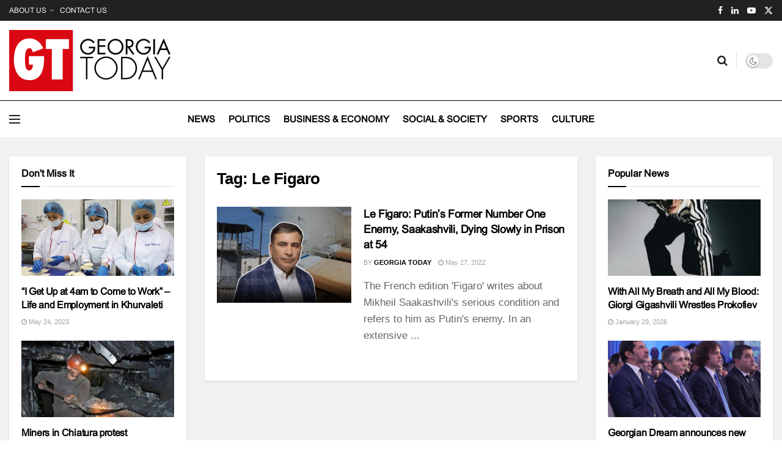

--- FILE ---
content_type: text/html; charset=UTF-8
request_url: https://georgiatoday.ge/tag/le-figaro/
body_size: 32462
content:
<!doctype html>
<!--[if lt IE 7]> <html class="no-js lt-ie9 lt-ie8 lt-ie7" lang="en-US"> <![endif]-->
<!--[if IE 7]>    <html class="no-js lt-ie9 lt-ie8" lang="en-US"> <![endif]-->
<!--[if IE 8]>    <html class="no-js lt-ie9" lang="en-US"> <![endif]-->
<!--[if IE 9]>    <html class="no-js lt-ie10" lang="en-US"> <![endif]-->
<!--[if gt IE 8]><!--> <html class="no-js" lang="en-US"> <!--<![endif]-->
<head>
    <meta http-equiv="Content-Type" content="text/html; charset=UTF-8" />
    <meta name='viewport' content='width=device-width, initial-scale=1, user-scalable=yes' />
    <link rel="profile" href="http://gmpg.org/xfn/11" />
    <link rel="pingback" href="https://georgiatoday.ge/xmlrpc.php" />
    <meta name="theme-color" content="#e3120b">
             <meta name="msapplication-navbutton-color" content="#e3120b">
             <meta name="apple-mobile-web-app-status-bar-style" content="#e3120b"><meta name='robots' content='index, follow, max-image-preview:large, max-snippet:-1, max-video-preview:-1' />
<meta property="og:type" content="website">
<meta property="og:title" content="Le Figaro: Putin&amp;#8217;s Former Number One Enemy, Saakashvili, Dying Slowly in Prison at 54">
<meta property="og:site_name" content="Georgia Today">
<meta property="og:description" content="The French edition &#039;Figaro&#039; writes about Mikheil Saakashvili&#039;s serious condition and refers to him as Putin&#039;s enemy. In an extensive">
<meta property="og:url" content="https://georgiatoday.ge/tag/le-figaro">
<meta property="og:locale" content="en_US">
<meta property="og:image" content="https://georgiatoday.ge/wp-content/uploads/2022/05/misha-tsikheshi.jpg">
<meta property="og:image:height" content="464">
<meta property="og:image:width" content="825">
<meta name="twitter:card" content="summary">
<meta name="twitter:url" content="https://georgiatoday.ge/tag/le-figaro">
<meta name="twitter:title" content="Le Figaro: Putin&#8217;s Former Number One Enemy, Saakashvili, Dying Slowly in Prison at 54">
<meta name="twitter:description" content="The French edition &#039;Figaro&#039; writes about Mikheil Saakashvili&#039;s serious condition and refers to him as Putin&#039;s enemy. In an extensive">
<meta name="twitter:image" content="https://georgiatoday.ge/wp-content/uploads/2022/05/misha-tsikheshi.jpg">
<meta name="twitter:image:width" content="825">
<meta name="twitter:image:height" content="464">
<meta name="twitter:site" content="https://twitter.com/GeorgiaToday_GT">
			<script type="text/javascript">
			  var jnews_ajax_url = '/?ajax-request=jnews'
			</script>
			<script type="text/javascript">;window.jnews=window.jnews||{},window.jnews.library=window.jnews.library||{},window.jnews.library=function(){"use strict";var e=this;e.win=window,e.doc=document,e.noop=function(){},e.globalBody=e.doc.getElementsByTagName("body")[0],e.globalBody=e.globalBody?e.globalBody:e.doc,e.win.jnewsDataStorage=e.win.jnewsDataStorage||{_storage:new WeakMap,put:function(e,t,n){this._storage.has(e)||this._storage.set(e,new Map),this._storage.get(e).set(t,n)},get:function(e,t){return this._storage.get(e).get(t)},has:function(e,t){return this._storage.has(e)&&this._storage.get(e).has(t)},remove:function(e,t){var n=this._storage.get(e).delete(t);return 0===!this._storage.get(e).size&&this._storage.delete(e),n}},e.windowWidth=function(){return e.win.innerWidth||e.docEl.clientWidth||e.globalBody.clientWidth},e.windowHeight=function(){return e.win.innerHeight||e.docEl.clientHeight||e.globalBody.clientHeight},e.requestAnimationFrame=e.win.requestAnimationFrame||e.win.webkitRequestAnimationFrame||e.win.mozRequestAnimationFrame||e.win.msRequestAnimationFrame||window.oRequestAnimationFrame||function(e){return setTimeout(e,1e3/60)},e.cancelAnimationFrame=e.win.cancelAnimationFrame||e.win.webkitCancelAnimationFrame||e.win.webkitCancelRequestAnimationFrame||e.win.mozCancelAnimationFrame||e.win.msCancelRequestAnimationFrame||e.win.oCancelRequestAnimationFrame||function(e){clearTimeout(e)},e.classListSupport="classList"in document.createElement("_"),e.hasClass=e.classListSupport?function(e,t){return e.classList.contains(t)}:function(e,t){return e.className.indexOf(t)>=0},e.addClass=e.classListSupport?function(t,n){e.hasClass(t,n)||t.classList.add(n)}:function(t,n){e.hasClass(t,n)||(t.className+=" "+n)},e.removeClass=e.classListSupport?function(t,n){e.hasClass(t,n)&&t.classList.remove(n)}:function(t,n){e.hasClass(t,n)&&(t.className=t.className.replace(n,""))},e.objKeys=function(e){var t=[];for(var n in e)Object.prototype.hasOwnProperty.call(e,n)&&t.push(n);return t},e.isObjectSame=function(e,t){var n=!0;return JSON.stringify(e)!==JSON.stringify(t)&&(n=!1),n},e.extend=function(){for(var e,t,n,o=arguments[0]||{},i=1,a=arguments.length;i<a;i++)if(null!==(e=arguments[i]))for(t in e)o!==(n=e[t])&&void 0!==n&&(o[t]=n);return o},e.dataStorage=e.win.jnewsDataStorage,e.isVisible=function(e){return 0!==e.offsetWidth&&0!==e.offsetHeight||e.getBoundingClientRect().length},e.getHeight=function(e){return e.offsetHeight||e.clientHeight||e.getBoundingClientRect().height},e.getWidth=function(e){return e.offsetWidth||e.clientWidth||e.getBoundingClientRect().width},e.supportsPassive=!1;try{var t=Object.defineProperty({},"passive",{get:function(){e.supportsPassive=!0}});"createEvent"in e.doc?e.win.addEventListener("test",null,t):"fireEvent"in e.doc&&e.win.attachEvent("test",null)}catch(e){}e.passiveOption=!!e.supportsPassive&&{passive:!0},e.setStorage=function(e,t){e="jnews-"+e;var n={expired:Math.floor(((new Date).getTime()+432e5)/1e3)};t=Object.assign(n,t);localStorage.setItem(e,JSON.stringify(t))},e.getStorage=function(e){e="jnews-"+e;var t=localStorage.getItem(e);return null!==t&&0<t.length?JSON.parse(localStorage.getItem(e)):{}},e.expiredStorage=function(){var t,n="jnews-";for(var o in localStorage)o.indexOf(n)>-1&&"undefined"!==(t=e.getStorage(o.replace(n,""))).expired&&t.expired<Math.floor((new Date).getTime()/1e3)&&localStorage.removeItem(o)},e.addEvents=function(t,n,o){for(var i in n){var a=["touchstart","touchmove"].indexOf(i)>=0&&!o&&e.passiveOption;"createEvent"in e.doc?t.addEventListener(i,n[i],a):"fireEvent"in e.doc&&t.attachEvent("on"+i,n[i])}},e.removeEvents=function(t,n){for(var o in n)"createEvent"in e.doc?t.removeEventListener(o,n[o]):"fireEvent"in e.doc&&t.detachEvent("on"+o,n[o])},e.triggerEvents=function(t,n,o){var i;o=o||{detail:null};return"createEvent"in e.doc?(!(i=e.doc.createEvent("CustomEvent")||new CustomEvent(n)).initCustomEvent||i.initCustomEvent(n,!0,!1,o),void t.dispatchEvent(i)):"fireEvent"in e.doc?((i=e.doc.createEventObject()).eventType=n,void t.fireEvent("on"+i.eventType,i)):void 0},e.getParents=function(t,n){void 0===n&&(n=e.doc);for(var o=[],i=t.parentNode,a=!1;!a;)if(i){var r=i;r.querySelectorAll(n).length?a=!0:(o.push(r),i=r.parentNode)}else o=[],a=!0;return o},e.forEach=function(e,t,n){for(var o=0,i=e.length;o<i;o++)t.call(n,e[o],o)},e.getText=function(e){return e.innerText||e.textContent},e.setText=function(e,t){var n="object"==typeof t?t.innerText||t.textContent:t;e.innerText&&(e.innerText=n),e.textContent&&(e.textContent=n)},e.httpBuildQuery=function(t){return e.objKeys(t).reduce(function t(n){var o=arguments.length>1&&void 0!==arguments[1]?arguments[1]:null;return function(i,a){var r=n[a];a=encodeURIComponent(a);var s=o?"".concat(o,"[").concat(a,"]"):a;return null==r||"function"==typeof r?(i.push("".concat(s,"=")),i):["number","boolean","string"].includes(typeof r)?(i.push("".concat(s,"=").concat(encodeURIComponent(r))),i):(i.push(e.objKeys(r).reduce(t(r,s),[]).join("&")),i)}}(t),[]).join("&")},e.get=function(t,n,o,i){return o="function"==typeof o?o:e.noop,e.ajax("GET",t,n,o,i)},e.post=function(t,n,o,i){return o="function"==typeof o?o:e.noop,e.ajax("POST",t,n,o,i)},e.ajax=function(t,n,o,i,a){var r=new XMLHttpRequest,s=n,c=e.httpBuildQuery(o);if(t=-1!=["GET","POST"].indexOf(t)?t:"GET",r.open(t,s+("GET"==t?"?"+c:""),!0),"POST"==t&&r.setRequestHeader("Content-type","application/x-www-form-urlencoded"),r.setRequestHeader("X-Requested-With","XMLHttpRequest"),r.onreadystatechange=function(){4===r.readyState&&200<=r.status&&300>r.status&&"function"==typeof i&&i.call(void 0,r.response)},void 0!==a&&!a){return{xhr:r,send:function(){r.send("POST"==t?c:null)}}}return r.send("POST"==t?c:null),{xhr:r}},e.scrollTo=function(t,n,o){function i(e,t,n){this.start=this.position(),this.change=e-this.start,this.currentTime=0,this.increment=20,this.duration=void 0===n?500:n,this.callback=t,this.finish=!1,this.animateScroll()}return Math.easeInOutQuad=function(e,t,n,o){return(e/=o/2)<1?n/2*e*e+t:-n/2*(--e*(e-2)-1)+t},i.prototype.stop=function(){this.finish=!0},i.prototype.move=function(t){e.doc.documentElement.scrollTop=t,e.globalBody.parentNode.scrollTop=t,e.globalBody.scrollTop=t},i.prototype.position=function(){return e.doc.documentElement.scrollTop||e.globalBody.parentNode.scrollTop||e.globalBody.scrollTop},i.prototype.animateScroll=function(){this.currentTime+=this.increment;var t=Math.easeInOutQuad(this.currentTime,this.start,this.change,this.duration);this.move(t),this.currentTime<this.duration&&!this.finish?e.requestAnimationFrame.call(e.win,this.animateScroll.bind(this)):this.callback&&"function"==typeof this.callback&&this.callback()},new i(t,n,o)},e.unwrap=function(t){var n,o=t;e.forEach(t,(function(e,t){n?n+=e:n=e})),o.replaceWith(n)},e.performance={start:function(e){performance.mark(e+"Start")},stop:function(e){performance.mark(e+"End"),performance.measure(e,e+"Start",e+"End")}},e.fps=function(){var t=0,n=0,o=0;!function(){var i=t=0,a=0,r=0,s=document.getElementById("fpsTable"),c=function(t){void 0===document.getElementsByTagName("body")[0]?e.requestAnimationFrame.call(e.win,(function(){c(t)})):document.getElementsByTagName("body")[0].appendChild(t)};null===s&&((s=document.createElement("div")).style.position="fixed",s.style.top="120px",s.style.left="10px",s.style.width="100px",s.style.height="20px",s.style.border="1px solid black",s.style.fontSize="11px",s.style.zIndex="100000",s.style.backgroundColor="white",s.id="fpsTable",c(s));var l=function(){o++,n=Date.now(),(a=(o/(r=(n-t)/1e3)).toPrecision(2))!=i&&(i=a,s.innerHTML=i+"fps"),1<r&&(t=n,o=0),e.requestAnimationFrame.call(e.win,l)};l()}()},e.instr=function(e,t){for(var n=0;n<t.length;n++)if(-1!==e.toLowerCase().indexOf(t[n].toLowerCase()))return!0},e.winLoad=function(t,n){function o(o){if("complete"===e.doc.readyState||"interactive"===e.doc.readyState)return!o||n?setTimeout(t,n||1):t(o),1}o()||e.addEvents(e.win,{load:o})},e.docReady=function(t,n){function o(o){if("complete"===e.doc.readyState||"interactive"===e.doc.readyState)return!o||n?setTimeout(t,n||1):t(o),1}o()||e.addEvents(e.doc,{DOMContentLoaded:o})},e.fireOnce=function(){e.docReady((function(){e.assets=e.assets||[],e.assets.length&&(e.boot(),e.load_assets())}),50)},e.boot=function(){e.length&&e.doc.querySelectorAll("style[media]").forEach((function(e){"not all"==e.getAttribute("media")&&e.removeAttribute("media")}))},e.create_js=function(t,n){var o=e.doc.createElement("script");switch(o.setAttribute("src",t),n){case"defer":o.setAttribute("defer",!0);break;case"async":o.setAttribute("async",!0);break;case"deferasync":o.setAttribute("defer",!0),o.setAttribute("async",!0)}e.globalBody.appendChild(o)},e.load_assets=function(){"object"==typeof e.assets&&e.forEach(e.assets.slice(0),(function(t,n){var o="";t.defer&&(o+="defer"),t.async&&(o+="async"),e.create_js(t.url,o);var i=e.assets.indexOf(t);i>-1&&e.assets.splice(i,1)})),e.assets=jnewsoption.au_scripts=window.jnewsads=[]},e.setCookie=function(e,t,n){var o="";if(n){var i=new Date;i.setTime(i.getTime()+24*n*60*60*1e3),o="; expires="+i.toUTCString()}document.cookie=e+"="+(t||"")+o+"; path=/"},e.getCookie=function(e){for(var t=e+"=",n=document.cookie.split(";"),o=0;o<n.length;o++){for(var i=n[o];" "==i.charAt(0);)i=i.substring(1,i.length);if(0==i.indexOf(t))return i.substring(t.length,i.length)}return null},e.eraseCookie=function(e){document.cookie=e+"=; Path=/; Expires=Thu, 01 Jan 1970 00:00:01 GMT;"},e.docReady((function(){e.globalBody=e.globalBody==e.doc?e.doc.getElementsByTagName("body")[0]:e.globalBody,e.globalBody=e.globalBody?e.globalBody:e.doc})),e.winLoad((function(){e.winLoad((function(){var t=!1;if(void 0!==window.jnewsadmin)if(void 0!==window.file_version_checker){var n=e.objKeys(window.file_version_checker);n.length?n.forEach((function(e){t||"10.0.4"===window.file_version_checker[e]||(t=!0)})):t=!0}else t=!0;t&&(window.jnewsHelper.getMessage(),window.jnewsHelper.getNotice())}),2500)}))},window.jnews.library=new window.jnews.library;</script>
	<!-- This site is optimized with the Yoast SEO plugin v26.6 - https://yoast.com/wordpress/plugins/seo/ -->
	<title>Le Figaro Archives - Georgia Today</title>
	<link rel="canonical" href="https://georgiatoday.ge/tag/le-figaro/" />
	<meta property="og:locale" content="en_US" />
	<meta property="og:type" content="article" />
	<meta property="og:title" content="Le Figaro Archives - Georgia Today" />
	<meta property="og:url" content="https://georgiatoday.ge/tag/le-figaro/" />
	<meta property="og:site_name" content="Georgia Today" />
	<meta name="twitter:card" content="summary_large_image" />
	<script type="application/ld+json" class="yoast-schema-graph">{"@context":"https://schema.org","@graph":[{"@type":"CollectionPage","@id":"https://georgiatoday.ge/tag/le-figaro/","url":"https://georgiatoday.ge/tag/le-figaro/","name":"Le Figaro Archives - Georgia Today","isPartOf":{"@id":"https://georgiatoday.ge/#website"},"primaryImageOfPage":{"@id":"https://georgiatoday.ge/tag/le-figaro/#primaryimage"},"image":{"@id":"https://georgiatoday.ge/tag/le-figaro/#primaryimage"},"thumbnailUrl":"https://georgiatoday.ge/wp-content/uploads/2022/05/misha-tsikheshi.jpg","breadcrumb":{"@id":"https://georgiatoday.ge/tag/le-figaro/#breadcrumb"},"inLanguage":"en-US"},{"@type":"ImageObject","inLanguage":"en-US","@id":"https://georgiatoday.ge/tag/le-figaro/#primaryimage","url":"https://georgiatoday.ge/wp-content/uploads/2022/05/misha-tsikheshi.jpg","contentUrl":"https://georgiatoday.ge/wp-content/uploads/2022/05/misha-tsikheshi.jpg","width":825,"height":464},{"@type":"BreadcrumbList","@id":"https://georgiatoday.ge/tag/le-figaro/#breadcrumb","itemListElement":[{"@type":"ListItem","position":1,"name":"Home","item":"https://georgiatoday.ge/"},{"@type":"ListItem","position":2,"name":"Le Figaro"}]},{"@type":"WebSite","@id":"https://georgiatoday.ge/#website","url":"https://georgiatoday.ge/","name":"Georgia Today","description":"","publisher":{"@id":"https://georgiatoday.ge/#organization"},"potentialAction":[{"@type":"SearchAction","target":{"@type":"EntryPoint","urlTemplate":"https://georgiatoday.ge/?s={search_term_string}"},"query-input":{"@type":"PropertyValueSpecification","valueRequired":true,"valueName":"search_term_string"}}],"inLanguage":"en-US"},{"@type":"Organization","@id":"https://georgiatoday.ge/#organization","name":"Georgia Today","url":"https://georgiatoday.ge/","logo":{"@type":"ImageObject","inLanguage":"en-US","@id":"https://georgiatoday.ge/#/schema/logo/image/","url":"http://georgiatoday.ge/wp-content/uploads/2020/12/100wGT-logo-462x112-1.png","contentUrl":"http://georgiatoday.ge/wp-content/uploads/2020/12/100wGT-logo-462x112-1.png","width":264,"height":100,"caption":"Georgia Today"},"image":{"@id":"https://georgiatoday.ge/#/schema/logo/image/"}}]}</script>
	<!-- / Yoast SEO plugin. -->


<link rel='dns-prefetch' href='//fonts.googleapis.com' />
<link rel='preconnect' href='https://fonts.gstatic.com' />
<style id='wp-img-auto-sizes-contain-inline-css' type='text/css'>
img:is([sizes=auto i],[sizes^="auto," i]){contain-intrinsic-size:3000px 1500px}
/*# sourceURL=wp-img-auto-sizes-contain-inline-css */
</style>

<style id='wp-emoji-styles-inline-css' type='text/css'>

	img.wp-smiley, img.emoji {
		display: inline !important;
		border: none !important;
		box-shadow: none !important;
		height: 1em !important;
		width: 1em !important;
		margin: 0 0.07em !important;
		vertical-align: -0.1em !important;
		background: none !important;
		padding: 0 !important;
	}
/*# sourceURL=wp-emoji-styles-inline-css */
</style>
<link rel='stylesheet' id='wp-block-library-css' href='https://georgiatoday.ge/wp-includes/css/dist/block-library/style.min.css?ver=6.9' type='text/css' media='all' />
<style id='global-styles-inline-css' type='text/css'>
:root{--wp--preset--aspect-ratio--square: 1;--wp--preset--aspect-ratio--4-3: 4/3;--wp--preset--aspect-ratio--3-4: 3/4;--wp--preset--aspect-ratio--3-2: 3/2;--wp--preset--aspect-ratio--2-3: 2/3;--wp--preset--aspect-ratio--16-9: 16/9;--wp--preset--aspect-ratio--9-16: 9/16;--wp--preset--color--black: #000000;--wp--preset--color--cyan-bluish-gray: #abb8c3;--wp--preset--color--white: #ffffff;--wp--preset--color--pale-pink: #f78da7;--wp--preset--color--vivid-red: #cf2e2e;--wp--preset--color--luminous-vivid-orange: #ff6900;--wp--preset--color--luminous-vivid-amber: #fcb900;--wp--preset--color--light-green-cyan: #7bdcb5;--wp--preset--color--vivid-green-cyan: #00d084;--wp--preset--color--pale-cyan-blue: #8ed1fc;--wp--preset--color--vivid-cyan-blue: #0693e3;--wp--preset--color--vivid-purple: #9b51e0;--wp--preset--gradient--vivid-cyan-blue-to-vivid-purple: linear-gradient(135deg,rgb(6,147,227) 0%,rgb(155,81,224) 100%);--wp--preset--gradient--light-green-cyan-to-vivid-green-cyan: linear-gradient(135deg,rgb(122,220,180) 0%,rgb(0,208,130) 100%);--wp--preset--gradient--luminous-vivid-amber-to-luminous-vivid-orange: linear-gradient(135deg,rgb(252,185,0) 0%,rgb(255,105,0) 100%);--wp--preset--gradient--luminous-vivid-orange-to-vivid-red: linear-gradient(135deg,rgb(255,105,0) 0%,rgb(207,46,46) 100%);--wp--preset--gradient--very-light-gray-to-cyan-bluish-gray: linear-gradient(135deg,rgb(238,238,238) 0%,rgb(169,184,195) 100%);--wp--preset--gradient--cool-to-warm-spectrum: linear-gradient(135deg,rgb(74,234,220) 0%,rgb(151,120,209) 20%,rgb(207,42,186) 40%,rgb(238,44,130) 60%,rgb(251,105,98) 80%,rgb(254,248,76) 100%);--wp--preset--gradient--blush-light-purple: linear-gradient(135deg,rgb(255,206,236) 0%,rgb(152,150,240) 100%);--wp--preset--gradient--blush-bordeaux: linear-gradient(135deg,rgb(254,205,165) 0%,rgb(254,45,45) 50%,rgb(107,0,62) 100%);--wp--preset--gradient--luminous-dusk: linear-gradient(135deg,rgb(255,203,112) 0%,rgb(199,81,192) 50%,rgb(65,88,208) 100%);--wp--preset--gradient--pale-ocean: linear-gradient(135deg,rgb(255,245,203) 0%,rgb(182,227,212) 50%,rgb(51,167,181) 100%);--wp--preset--gradient--electric-grass: linear-gradient(135deg,rgb(202,248,128) 0%,rgb(113,206,126) 100%);--wp--preset--gradient--midnight: linear-gradient(135deg,rgb(2,3,129) 0%,rgb(40,116,252) 100%);--wp--preset--font-size--small: 13px;--wp--preset--font-size--medium: 20px;--wp--preset--font-size--large: 36px;--wp--preset--font-size--x-large: 42px;--wp--preset--spacing--20: 0.44rem;--wp--preset--spacing--30: 0.67rem;--wp--preset--spacing--40: 1rem;--wp--preset--spacing--50: 1.5rem;--wp--preset--spacing--60: 2.25rem;--wp--preset--spacing--70: 3.38rem;--wp--preset--spacing--80: 5.06rem;--wp--preset--shadow--natural: 6px 6px 9px rgba(0, 0, 0, 0.2);--wp--preset--shadow--deep: 12px 12px 50px rgba(0, 0, 0, 0.4);--wp--preset--shadow--sharp: 6px 6px 0px rgba(0, 0, 0, 0.2);--wp--preset--shadow--outlined: 6px 6px 0px -3px rgb(255, 255, 255), 6px 6px rgb(0, 0, 0);--wp--preset--shadow--crisp: 6px 6px 0px rgb(0, 0, 0);}:where(.is-layout-flex){gap: 0.5em;}:where(.is-layout-grid){gap: 0.5em;}body .is-layout-flex{display: flex;}.is-layout-flex{flex-wrap: wrap;align-items: center;}.is-layout-flex > :is(*, div){margin: 0;}body .is-layout-grid{display: grid;}.is-layout-grid > :is(*, div){margin: 0;}:where(.wp-block-columns.is-layout-flex){gap: 2em;}:where(.wp-block-columns.is-layout-grid){gap: 2em;}:where(.wp-block-post-template.is-layout-flex){gap: 1.25em;}:where(.wp-block-post-template.is-layout-grid){gap: 1.25em;}.has-black-color{color: var(--wp--preset--color--black) !important;}.has-cyan-bluish-gray-color{color: var(--wp--preset--color--cyan-bluish-gray) !important;}.has-white-color{color: var(--wp--preset--color--white) !important;}.has-pale-pink-color{color: var(--wp--preset--color--pale-pink) !important;}.has-vivid-red-color{color: var(--wp--preset--color--vivid-red) !important;}.has-luminous-vivid-orange-color{color: var(--wp--preset--color--luminous-vivid-orange) !important;}.has-luminous-vivid-amber-color{color: var(--wp--preset--color--luminous-vivid-amber) !important;}.has-light-green-cyan-color{color: var(--wp--preset--color--light-green-cyan) !important;}.has-vivid-green-cyan-color{color: var(--wp--preset--color--vivid-green-cyan) !important;}.has-pale-cyan-blue-color{color: var(--wp--preset--color--pale-cyan-blue) !important;}.has-vivid-cyan-blue-color{color: var(--wp--preset--color--vivid-cyan-blue) !important;}.has-vivid-purple-color{color: var(--wp--preset--color--vivid-purple) !important;}.has-black-background-color{background-color: var(--wp--preset--color--black) !important;}.has-cyan-bluish-gray-background-color{background-color: var(--wp--preset--color--cyan-bluish-gray) !important;}.has-white-background-color{background-color: var(--wp--preset--color--white) !important;}.has-pale-pink-background-color{background-color: var(--wp--preset--color--pale-pink) !important;}.has-vivid-red-background-color{background-color: var(--wp--preset--color--vivid-red) !important;}.has-luminous-vivid-orange-background-color{background-color: var(--wp--preset--color--luminous-vivid-orange) !important;}.has-luminous-vivid-amber-background-color{background-color: var(--wp--preset--color--luminous-vivid-amber) !important;}.has-light-green-cyan-background-color{background-color: var(--wp--preset--color--light-green-cyan) !important;}.has-vivid-green-cyan-background-color{background-color: var(--wp--preset--color--vivid-green-cyan) !important;}.has-pale-cyan-blue-background-color{background-color: var(--wp--preset--color--pale-cyan-blue) !important;}.has-vivid-cyan-blue-background-color{background-color: var(--wp--preset--color--vivid-cyan-blue) !important;}.has-vivid-purple-background-color{background-color: var(--wp--preset--color--vivid-purple) !important;}.has-black-border-color{border-color: var(--wp--preset--color--black) !important;}.has-cyan-bluish-gray-border-color{border-color: var(--wp--preset--color--cyan-bluish-gray) !important;}.has-white-border-color{border-color: var(--wp--preset--color--white) !important;}.has-pale-pink-border-color{border-color: var(--wp--preset--color--pale-pink) !important;}.has-vivid-red-border-color{border-color: var(--wp--preset--color--vivid-red) !important;}.has-luminous-vivid-orange-border-color{border-color: var(--wp--preset--color--luminous-vivid-orange) !important;}.has-luminous-vivid-amber-border-color{border-color: var(--wp--preset--color--luminous-vivid-amber) !important;}.has-light-green-cyan-border-color{border-color: var(--wp--preset--color--light-green-cyan) !important;}.has-vivid-green-cyan-border-color{border-color: var(--wp--preset--color--vivid-green-cyan) !important;}.has-pale-cyan-blue-border-color{border-color: var(--wp--preset--color--pale-cyan-blue) !important;}.has-vivid-cyan-blue-border-color{border-color: var(--wp--preset--color--vivid-cyan-blue) !important;}.has-vivid-purple-border-color{border-color: var(--wp--preset--color--vivid-purple) !important;}.has-vivid-cyan-blue-to-vivid-purple-gradient-background{background: var(--wp--preset--gradient--vivid-cyan-blue-to-vivid-purple) !important;}.has-light-green-cyan-to-vivid-green-cyan-gradient-background{background: var(--wp--preset--gradient--light-green-cyan-to-vivid-green-cyan) !important;}.has-luminous-vivid-amber-to-luminous-vivid-orange-gradient-background{background: var(--wp--preset--gradient--luminous-vivid-amber-to-luminous-vivid-orange) !important;}.has-luminous-vivid-orange-to-vivid-red-gradient-background{background: var(--wp--preset--gradient--luminous-vivid-orange-to-vivid-red) !important;}.has-very-light-gray-to-cyan-bluish-gray-gradient-background{background: var(--wp--preset--gradient--very-light-gray-to-cyan-bluish-gray) !important;}.has-cool-to-warm-spectrum-gradient-background{background: var(--wp--preset--gradient--cool-to-warm-spectrum) !important;}.has-blush-light-purple-gradient-background{background: var(--wp--preset--gradient--blush-light-purple) !important;}.has-blush-bordeaux-gradient-background{background: var(--wp--preset--gradient--blush-bordeaux) !important;}.has-luminous-dusk-gradient-background{background: var(--wp--preset--gradient--luminous-dusk) !important;}.has-pale-ocean-gradient-background{background: var(--wp--preset--gradient--pale-ocean) !important;}.has-electric-grass-gradient-background{background: var(--wp--preset--gradient--electric-grass) !important;}.has-midnight-gradient-background{background: var(--wp--preset--gradient--midnight) !important;}.has-small-font-size{font-size: var(--wp--preset--font-size--small) !important;}.has-medium-font-size{font-size: var(--wp--preset--font-size--medium) !important;}.has-large-font-size{font-size: var(--wp--preset--font-size--large) !important;}.has-x-large-font-size{font-size: var(--wp--preset--font-size--x-large) !important;}
/*# sourceURL=global-styles-inline-css */
</style>

<style id='classic-theme-styles-inline-css' type='text/css'>
/*! This file is auto-generated */
.wp-block-button__link{color:#fff;background-color:#32373c;border-radius:9999px;box-shadow:none;text-decoration:none;padding:calc(.667em + 2px) calc(1.333em + 2px);font-size:1.125em}.wp-block-file__button{background:#32373c;color:#fff;text-decoration:none}
/*# sourceURL=/wp-includes/css/classic-themes.min.css */
</style>
<link rel='stylesheet' id='js_composer_front-css' href='https://georgiatoday.ge/wp-content/plugins/js_composer/assets/css/js_composer.min.css?ver=8.7.2' type='text/css' media='all' />
<link rel='stylesheet' id='jeg_customizer_font-css' href='//fonts.googleapis.com/css?family=UnifrakturMaguntia%3Areguler&#038;display=swap&#038;ver=1.3.2' type='text/css' media='all' />
<link rel='stylesheet' id='font-awesome-css' href='https://georgiatoday.ge/wp-content/themes/jnews/assets/fonts/font-awesome/font-awesome.min.css?ver=12.0.3' type='text/css' media='all' />
<link rel='stylesheet' id='jnews-icon-css' href='https://georgiatoday.ge/wp-content/themes/jnews/assets/fonts/jegicon/jegicon.css?ver=12.0.3' type='text/css' media='all' />
<link rel='stylesheet' id='jscrollpane-css' href='https://georgiatoday.ge/wp-content/themes/jnews/assets/css/jquery.jscrollpane.css?ver=12.0.3' type='text/css' media='all' />
<link rel='stylesheet' id='oknav-css' href='https://georgiatoday.ge/wp-content/themes/jnews/assets/css/okayNav.css?ver=12.0.3' type='text/css' media='all' />
<link rel='stylesheet' id='magnific-popup-css' href='https://georgiatoday.ge/wp-content/themes/jnews/assets/css/magnific-popup.css?ver=12.0.3' type='text/css' media='all' />
<link rel='stylesheet' id='chosen-css' href='https://georgiatoday.ge/wp-content/themes/jnews/assets/css/chosen/chosen.css?ver=12.0.3' type='text/css' media='all' />
<link rel='stylesheet' id='jnews-main-css' href='https://georgiatoday.ge/wp-content/themes/jnews/assets/css/main.css?ver=12.0.3' type='text/css' media='all' />
<link rel='stylesheet' id='jnews-pages-css' href='https://georgiatoday.ge/wp-content/themes/jnews/assets/css/pages.css?ver=12.0.3' type='text/css' media='all' />
<link rel='stylesheet' id='jnews-responsive-css' href='https://georgiatoday.ge/wp-content/themes/jnews/assets/css/responsive.css?ver=12.0.3' type='text/css' media='all' />
<link rel='stylesheet' id='jnews-pb-temp-css' href='https://georgiatoday.ge/wp-content/themes/jnews/assets/css/pb-temp.css?ver=12.0.3' type='text/css' media='all' />
<link rel='stylesheet' id='jnews-js-composer-css' href='https://georgiatoday.ge/wp-content/themes/jnews/assets/css/js-composer-frontend.css?ver=12.0.3' type='text/css' media='all' />
<link rel='stylesheet' id='jnews-style-css' href='https://georgiatoday.ge/wp-content/themes/jnews/style.css?ver=12.0.3' type='text/css' media='all' />
<link rel='stylesheet' id='jnews-darkmode-css' href='https://georgiatoday.ge/wp-content/themes/jnews/assets/css/darkmode.css?ver=12.0.3' type='text/css' media='all' />
<script type="text/javascript" src="https://georgiatoday.ge/wp-includes/js/jquery/jquery.min.js?ver=3.7.1" id="jquery-core-js"></script>
<script type="text/javascript" src="https://georgiatoday.ge/wp-includes/js/jquery/jquery-migrate.min.js?ver=3.4.1" id="jquery-migrate-js"></script>
<script></script><link rel="https://api.w.org/" href="https://georgiatoday.ge/wp-json/" /><link rel="alternate" title="JSON" type="application/json" href="https://georgiatoday.ge/wp-json/wp/v2/tags/4993" /><link rel="EditURI" type="application/rsd+xml" title="RSD" href="https://georgiatoday.ge/xmlrpc.php?rsd" />

<!-- Google tag (gtag.js) -->
<script async src="https://www.googletagmanager.com/gtag/js?id=G-REKFSTM45G"></script>
<script>
  window.dataLayer = window.dataLayer || [];
  function gtag(){dataLayer.push(arguments);}
  gtag('js', new Date());

  gtag('config', 'G-REKFSTM45G');
</script>

<meta name=“facebook-domain-verification” content=“pf90swyepyv15vywsvol32zcxau9kb” /><meta name="generator" content="Powered by WPBakery Page Builder - drag and drop page builder for WordPress."/>
<script type='application/ld+json'>{"@context":"http:\/\/schema.org","@type":"Organization","@id":"https:\/\/georgiatoday.ge\/#organization","url":"https:\/\/georgiatoday.ge\/","name":"","logo":{"@type":"ImageObject","url":""},"sameAs":["https:\/\/www.facebook.com\/GeorgiaToday","https:\/\/www.linkedin.com\/company\/georgia-today\/posts\/","https:\/\/www.youtube.com\/channel\/UCx1io4R5qLPzvmF7prdl7vw","https:\/\/twitter.com\/GeorgiaToday_GT"]}</script>
<script type='application/ld+json'>{"@context":"http:\/\/schema.org","@type":"WebSite","@id":"https:\/\/georgiatoday.ge\/#website","url":"https:\/\/georgiatoday.ge\/","name":"","potentialAction":{"@type":"SearchAction","target":"https:\/\/georgiatoday.ge\/?s={search_term_string}","query-input":"required name=search_term_string"}}</script>
<link rel="icon" href="https://georgiatoday.ge/wp-content/uploads/2020/12/cropped-100wGT-logo-462x112-1-32x32.png" sizes="32x32" />
<link rel="icon" href="https://georgiatoday.ge/wp-content/uploads/2020/12/cropped-100wGT-logo-462x112-1-192x192.png" sizes="192x192" />
<link rel="apple-touch-icon" href="https://georgiatoday.ge/wp-content/uploads/2020/12/cropped-100wGT-logo-462x112-1-180x180.png" />
<meta name="msapplication-TileImage" content="https://georgiatoday.ge/wp-content/uploads/2020/12/cropped-100wGT-logo-462x112-1-270x270.png" />
		<style type="text/css" id="wp-custom-css">
			.jeg_post_category {
	display: none !important;}



/* Hide the image for desktop versions */
@media (min-width: 600px) {
  .jnews_header_bottom_ads a img {
    display: none !important;
  }
}





/* ეს კოდი აიძულებს ველებს, რომ ბოლომდე გაიშალოს */
.entry-content .fluentform input:not([type=submit]),
.entry-content .fluentform select, 
.entry-content .fluentform textarea {
    width: 100% !important;
    max-width: 100% !important;
}

/* აღადგენს დაშორებას ველებს შორის, რომელსაც WPBakery ანულებდა */
.wpb_text_column .fluentform .ff-el-group {
    margin-bottom: 20px !important;
}		</style>
		<noscript><style> .wpb_animate_when_almost_visible { opacity: 1; }</style></noscript><link rel='stylesheet' id='jnews-scheme-css' href='https://georgiatoday.ge/wp-content/themes/jnews/data/import/citynews/scheme.css?ver=12.0.3' type='text/css' media='all' />
</head>
<body class="archive tag tag-le-figaro tag-4993 wp-embed-responsive wp-theme-jnews jeg_toggle_light jnews jnews_boxed_container jnews_boxed_container_shadow jsc_normal wpb-js-composer js-comp-ver-8.7.2 vc_responsive">

    
    
    <div class="jeg_ad jeg_ad_top jnews_header_top_ads">
        <div class='ads-wrapper  '><div class='ads_code'><!-- Revive Adserver Javascript Tag - Generated with Revive Adserver v4.1.3 -->
<script type='text/javascript'><!--//<![CDATA[
   var m3_u = (location.protocol=='https:'?'https://advert.georgiatoday.ge/www/delivery/ajs.php':'http://advert.georgiatoday.ge/www/delivery/ajs.php');
   var m3_r = Math.floor(Math.random()*99999999999);
   if (!document.MAX_used) document.MAX_used = ',';
   document.write ("<scr"+"ipt type='text/javascript' src='"+m3_u);
   document.write ("?zoneid=6");
   document.write ('&amp;cb=' + m3_r);
   if (document.MAX_used != ',') document.write ("&amp;exclude=" + document.MAX_used);
   document.write (document.charset ? '&amp;charset='+document.charset : (document.characterSet ? '&amp;charset='+document.characterSet : ''));
   document.write ("&amp;loc=" + escape(window.location));
   if (document.referrer) document.write ("&amp;referer=" + escape(document.referrer));
   if (document.context) document.write ("&context=" + escape(document.context));
   if (document.mmm_fo) document.write ("&amp;mmm_fo=1");
   document.write ("'><\/scr"+"ipt>");
//]]>--></script><noscript><a href='http://advert.georgiatoday.ge/www/delivery/ck.php?n=a41220bc&amp;cb=INSERT_RANDOM_NUMBER_HERE' target='_blank'><img src='http://advert.georgiatoday.ge/www/delivery/avw.php?zoneid=6&amp;cb=INSERT_RANDOM_NUMBER_HERE&amp;n=a41220bc' border='0' alt='' /></a></noscript></div></div>    </div>

    <!-- The Main Wrapper
    ============================================= -->
    <div class="jeg_viewport">

        
        <div class="jeg_header_wrapper">
            <div class="jeg_header_instagram_wrapper">
    </div>

<!-- HEADER -->
<div class="jeg_header normal">
    <div class="jeg_topbar jeg_container jeg_navbar_wrapper dark">
    <div class="container">
        <div class="jeg_nav_row">
            
                <div class="jeg_nav_col jeg_nav_left  jeg_nav_grow">
                    <div class="item_wrap jeg_nav_alignleft">
                        <div class="jeg_nav_item">
	<ul class="jeg_menu jeg_top_menu"><li id="menu-item-81" class="menu-item menu-item-type-custom menu-item-object-custom menu-item-has-children menu-item-81"><a href="#">ABOUT US</a>
<ul class="sub-menu">
	<li id="menu-item-524" class="menu-item menu-item-type-post_type menu-item-object-page menu-item-524"><a href="https://georgiatoday.ge/history/">History</a></li>
	<li id="menu-item-523" class="menu-item menu-item-type-post_type menu-item-object-page menu-item-523"><a href="https://georgiatoday.ge/team/">Our Team</a></li>
	<li id="menu-item-522" class="menu-item menu-item-type-post_type menu-item-object-page menu-item-522"><a href="https://georgiatoday.ge/advertising/">Advertising</a></li>
	<li id="menu-item-521" class="menu-item menu-item-type-post_type menu-item-object-page menu-item-521"><a href="https://georgiatoday.ge/subscription/">Subscription</a></li>
</ul>
</li>
<li id="menu-item-84" class="menu-item menu-item-type-post_type menu-item-object-page menu-item-84"><a href="https://georgiatoday.ge/contact/">CONTACT US</a></li>
</ul></div>                    </div>
                </div>

                
                <div class="jeg_nav_col jeg_nav_center  jeg_nav_normal">
                    <div class="item_wrap jeg_nav_aligncenter">
                                            </div>
                </div>

                
                <div class="jeg_nav_col jeg_nav_right  jeg_nav_normal">
                    <div class="item_wrap jeg_nav_alignright">
                        			<div
				class="jeg_nav_item socials_widget jeg_social_icon_block nobg">
				<a href="https://www.facebook.com/GeorgiaToday" target='_blank' rel='external noopener nofollow'  aria-label="Find us on Facebook" class="jeg_facebook"><i class="fa fa-facebook"></i> </a><a href="https://www.linkedin.com/company/georgia-today/posts/" target='_blank' rel='external noopener nofollow'  aria-label="Find us on LinkedIn" class="jeg_linkedin"><i class="fa fa-linkedin"></i> </a><a href="https://www.youtube.com/channel/UCx1io4R5qLPzvmF7prdl7vw" target='_blank' rel='external noopener nofollow'  aria-label="Find us on Youtube" class="jeg_youtube"><i class="fa fa-youtube-play"></i> </a><a href="https://twitter.com/GeorgiaToday_GT" target='_blank' rel='external noopener nofollow'  aria-label="Find us on Twitter" class="jeg_twitter"><i class="fa fa-twitter"><span class="jeg-icon icon-twitter"><svg xmlns="http://www.w3.org/2000/svg" height="1em" viewBox="0 0 512 512"><!--! Font Awesome Free 6.4.2 by @fontawesome - https://fontawesome.com License - https://fontawesome.com/license (Commercial License) Copyright 2023 Fonticons, Inc. --><path d="M389.2 48h70.6L305.6 224.2 487 464H345L233.7 318.6 106.5 464H35.8L200.7 275.5 26.8 48H172.4L272.9 180.9 389.2 48zM364.4 421.8h39.1L151.1 88h-42L364.4 421.8z"/></svg></span></i> </a>			</div>
			                    </div>
                </div>

                        </div>
    </div>
</div><!-- /.jeg_container --><div class="jeg_midbar jeg_container jeg_navbar_wrapper normal">
    <div class="container">
        <div class="jeg_nav_row">
            
                <div class="jeg_nav_col jeg_nav_left jeg_nav_normal">
                    <div class="item_wrap jeg_nav_alignleft">
                        <div class="jeg_nav_item jeg_logo jeg_desktop_logo">
			<div class="site-title">
			<a href="https://georgiatoday.ge/" aria-label="Visit Homepage" style="padding: 0px 0px 0px 0px;">
				<img class='jeg_logo_img' src="http://georgiatoday.ge/wp-content/uploads/2020/12/100wGT-logo-462x112-1.png" srcset="http://georgiatoday.ge/wp-content/uploads/2020/12/100wGT-logo-462x112-1.png 1x, http://georgiatoday.ge/wp-content/uploads/2020/12/2002GT-logo-462x112-1.png 2x" alt="Georgia Today"data-light-src="http://georgiatoday.ge/wp-content/uploads/2020/12/100wGT-logo-462x112-1.png" data-light-srcset="http://georgiatoday.ge/wp-content/uploads/2020/12/100wGT-logo-462x112-1.png 1x, http://georgiatoday.ge/wp-content/uploads/2020/12/2002GT-logo-462x112-1.png 2x" data-dark-src="http://georgiatoday.ge/wp-content/uploads/2020/12/1tetGT-logo-462x112-2.png" data-dark-srcset="http://georgiatoday.ge/wp-content/uploads/2020/12/1tetGT-logo-462x112-2.png 1x, http://georgiatoday.ge/wp-content/uploads/2020/12/200tGT-logo-462x112-2.png 2x"width="264" height="100">			</a>
		</div>
	</div>
                    </div>
                </div>

                
                <div class="jeg_nav_col jeg_nav_center jeg_nav_normal">
                    <div class="item_wrap jeg_nav_aligncenter">
                                            </div>
                </div>

                
                <div class="jeg_nav_col jeg_nav_right jeg_nav_grow">
                    <div class="item_wrap jeg_nav_alignright">
                        <div class="jeg_nav_item jeg_ad jeg_ad_top jnews_header_ads">
    <div class='ads-wrapper  '><div class='ads_code'><!-- Revive Adserver Javascript Tag - Generated with Revive Adserver v4.1.3 -->
<script type='text/javascript'><!--//<![CDATA[
   var m3_u = (location.protocol=='https:'?'https://advert.georgiatoday.ge/www/delivery/ajs.php':'http://advert.georgiatoday.ge/www/delivery/ajs.php');
   var m3_r = Math.floor(Math.random()*99999999999);
   if (!document.MAX_used) document.MAX_used = ',';
   document.write ("<scr"+"ipt type='text/javascript' src='"+m3_u);
   document.write ("?zoneid=7");
   document.write ('&amp;cb=' + m3_r);
   if (document.MAX_used != ',') document.write ("&amp;exclude=" + document.MAX_used);
   document.write (document.charset ? '&amp;charset='+document.charset : (document.characterSet ? '&amp;charset='+document.characterSet : ''));
   document.write ("&amp;loc=" + escape(window.location));
   if (document.referrer) document.write ("&amp;referer=" + escape(document.referrer));
   if (document.context) document.write ("&context=" + escape(document.context));
   if (document.mmm_fo) document.write ("&amp;mmm_fo=1");
   document.write ("'><\/scr"+"ipt>");
//]]>--></script><noscript><a href='http://advert.georgiatoday.ge/www/delivery/ck.php?n=a6e208df&amp;cb=INSERT_RANDOM_NUMBER_HERE' target='_blank'><img src='http://advert.georgiatoday.ge/www/delivery/avw.php?zoneid=7&amp;cb=INSERT_RANDOM_NUMBER_HERE&amp;n=a6e208df' border='0' alt='' /></a></noscript></div></div></div><!-- Search Icon -->
<div class="jeg_nav_item jeg_search_wrapper search_icon jeg_search_popup_expand">
    <a href="#" class="jeg_search_toggle" aria-label="Search Button"><i class="fa fa-search"></i></a>
    <form action="https://georgiatoday.ge/" method="get" class="jeg_search_form" target="_top">
    <input name="s" class="jeg_search_input" placeholder="Search..." type="text" value="" autocomplete="off">
	<button aria-label="Search Button" type="submit" class="jeg_search_button btn"><i class="fa fa-search"></i></button>
</form>
<!-- jeg_search_hide with_result no_result -->
<div class="jeg_search_result jeg_search_hide with_result">
    <div class="search-result-wrapper">
    </div>
    <div class="search-link search-noresult">
        No Result    </div>
    <div class="search-link search-all-button">
        <i class="fa fa-search"></i> View All Result    </div>
</div></div><div class="jeg_separator separator1"></div><div class="jeg_nav_item jeg_dark_mode">
                    <label class="dark_mode_switch">
                        <input aria-label="Dark mode toogle" type="checkbox" class="jeg_dark_mode_toggle" >
                        <span class="slider round"></span>
                    </label>
                 </div>                    </div>
                </div>

                        </div>
    </div>
</div><div class="jeg_bottombar jeg_navbar jeg_container jeg_navbar_wrapper jeg_navbar_normal jeg_navbar_normal">
    <div class="container">
        <div class="jeg_nav_row">
            
                <div class="jeg_nav_col jeg_nav_left jeg_nav_grow">
                    <div class="item_wrap jeg_nav_alignleft">
                        <div class="jeg_nav_item jeg_nav_icon">
    <a href="#" aria-label="Show Menu" class="toggle_btn jeg_mobile_toggle">
    	<span></span><span></span><span></span>
    </a>
</div>                    </div>
                </div>

                
                <div class="jeg_nav_col jeg_nav_center jeg_nav_normal">
                    <div class="item_wrap jeg_nav_aligncenter">
                        <div class="jeg_nav_item jeg_main_menu_wrapper">
<div class="jeg_mainmenu_wrap"><ul class="jeg_menu jeg_main_menu jeg_menu_style_1" data-animation="animate"><li id="menu-item-106" class="menu-item menu-item-type-taxonomy menu-item-object-category menu-item-106 bgnav" data-item-row="default" ><a href="https://georgiatoday.ge/category/news/">News</a></li>
<li id="menu-item-108" class="menu-item menu-item-type-taxonomy menu-item-object-category menu-item-108 bgnav" data-item-row="default" ><a href="https://georgiatoday.ge/category/politics/">Politics</a></li>
<li id="menu-item-100" class="menu-item menu-item-type-taxonomy menu-item-object-category menu-item-100 bgnav" data-item-row="default" ><a href="https://georgiatoday.ge/category/business/">Business &amp; Economy</a></li>
<li id="menu-item-109" class="menu-item menu-item-type-taxonomy menu-item-object-category menu-item-109 bgnav" data-item-row="default" ><a href="https://georgiatoday.ge/category/travel/">Social &amp; Society</a></li>
<li id="menu-item-110" class="menu-item menu-item-type-taxonomy menu-item-object-category menu-item-110 bgnav" data-item-row="default" ><a href="https://georgiatoday.ge/category/sports/">Sports</a></li>
<li id="menu-item-101" class="menu-item menu-item-type-taxonomy menu-item-object-category menu-item-101 bgnav" data-item-row="default" ><a href="https://georgiatoday.ge/category/culture/">Culture</a></li>
</ul></div></div>
                    </div>
                </div>

                
                <div class="jeg_nav_col jeg_nav_right jeg_nav_grow">
                    <div class="item_wrap jeg_nav_alignright">
                                            </div>
                </div>

                        </div>
    </div>
</div></div><!-- /.jeg_header -->        </div>

        <div class="jeg_header_sticky">
            <div class="sticky_blankspace"></div>
<div class="jeg_header full">
    <div class="jeg_container">
        <div data-mode="scroll" class="jeg_stickybar jeg_navbar jeg_navbar_wrapper jeg_navbar_normal jeg_navbar_normal">
            <div class="container">
    <div class="jeg_nav_row">
        
            <div class="jeg_nav_col jeg_nav_left jeg_nav_grow">
                <div class="item_wrap jeg_nav_alignleft">
                    <div class="jeg_nav_item jeg_nav_icon">
    <a href="#" aria-label="Show Menu" class="toggle_btn jeg_mobile_toggle">
    	<span></span><span></span><span></span>
    </a>
</div>                </div>
            </div>

            
            <div class="jeg_nav_col jeg_nav_center jeg_nav_normal">
                <div class="item_wrap jeg_nav_aligncenter">
                    <div class="jeg_nav_item jeg_main_menu_wrapper">
<div class="jeg_mainmenu_wrap"><ul class="jeg_menu jeg_main_menu jeg_menu_style_1" data-animation="animate"><li id="menu-item-106" class="menu-item menu-item-type-taxonomy menu-item-object-category menu-item-106 bgnav" data-item-row="default" ><a href="https://georgiatoday.ge/category/news/">News</a></li>
<li id="menu-item-108" class="menu-item menu-item-type-taxonomy menu-item-object-category menu-item-108 bgnav" data-item-row="default" ><a href="https://georgiatoday.ge/category/politics/">Politics</a></li>
<li id="menu-item-100" class="menu-item menu-item-type-taxonomy menu-item-object-category menu-item-100 bgnav" data-item-row="default" ><a href="https://georgiatoday.ge/category/business/">Business &amp; Economy</a></li>
<li id="menu-item-109" class="menu-item menu-item-type-taxonomy menu-item-object-category menu-item-109 bgnav" data-item-row="default" ><a href="https://georgiatoday.ge/category/travel/">Social &amp; Society</a></li>
<li id="menu-item-110" class="menu-item menu-item-type-taxonomy menu-item-object-category menu-item-110 bgnav" data-item-row="default" ><a href="https://georgiatoday.ge/category/sports/">Sports</a></li>
<li id="menu-item-101" class="menu-item menu-item-type-taxonomy menu-item-object-category menu-item-101 bgnav" data-item-row="default" ><a href="https://georgiatoday.ge/category/culture/">Culture</a></li>
</ul></div></div>
                </div>
            </div>

            
            <div class="jeg_nav_col jeg_nav_right jeg_nav_grow">
                <div class="item_wrap jeg_nav_alignright">
                    <!-- Search Icon -->
<div class="jeg_nav_item jeg_search_wrapper search_icon jeg_search_popup_expand">
    <a href="#" class="jeg_search_toggle" aria-label="Search Button"><i class="fa fa-search"></i></a>
    <form action="https://georgiatoday.ge/" method="get" class="jeg_search_form" target="_top">
    <input name="s" class="jeg_search_input" placeholder="Search..." type="text" value="" autocomplete="off">
	<button aria-label="Search Button" type="submit" class="jeg_search_button btn"><i class="fa fa-search"></i></button>
</form>
<!-- jeg_search_hide with_result no_result -->
<div class="jeg_search_result jeg_search_hide with_result">
    <div class="search-result-wrapper">
    </div>
    <div class="search-link search-noresult">
        No Result    </div>
    <div class="search-link search-all-button">
        <i class="fa fa-search"></i> View All Result    </div>
</div></div>                </div>
            </div>

                </div>
</div>        </div>
    </div>
</div>
        </div>

        <div class="jeg_navbar_mobile_wrapper">
            <div class="jeg_navbar_mobile" data-mode="scroll">
    <div class="jeg_mobile_bottombar jeg_mobile_midbar jeg_container normal">
    <div class="container">
        <div class="jeg_nav_row">
            
                <div class="jeg_nav_col jeg_nav_left jeg_nav_normal">
                    <div class="item_wrap jeg_nav_alignleft">
                        <div class="jeg_nav_item">
    <a href="#" aria-label="Show Menu" class="toggle_btn jeg_mobile_toggle"><i class="fa fa-bars"></i></a>
</div>                    </div>
                </div>

                
                <div class="jeg_nav_col jeg_nav_center jeg_nav_grow">
                    <div class="item_wrap jeg_nav_aligncenter">
                        <div class="jeg_nav_item jeg_mobile_logo">
			<div class="site-title">
			<a href="https://georgiatoday.ge/" aria-label="Visit Homepage">
				<img class='jeg_logo_img' src="http://georgiatoday.ge/wp-content/uploads/2020/12/100wGT-logo-462x112-1.png" srcset="http://georgiatoday.ge/wp-content/uploads/2020/12/100wGT-logo-462x112-1.png 1x, http://georgiatoday.ge/wp-content/uploads/2020/12/2002GT-logo-462x112-1.png 2x" alt="Georgia Today"data-light-src="http://georgiatoday.ge/wp-content/uploads/2020/12/100wGT-logo-462x112-1.png" data-light-srcset="http://georgiatoday.ge/wp-content/uploads/2020/12/100wGT-logo-462x112-1.png 1x, http://georgiatoday.ge/wp-content/uploads/2020/12/2002GT-logo-462x112-1.png 2x" data-dark-src="http://georgiatoday.ge/wp-content/uploads/2020/12/1tetGT-logo-462x112-2.png" data-dark-srcset="http://georgiatoday.ge/wp-content/uploads/2020/12/1tetGT-logo-462x112-2.png 1x, http://georgiatoday.ge/wp-content/uploads/2020/12/200tGT-logo-462x112-2.png 2x"width="264" height="100">			</a>
		</div>
	</div>                    </div>
                </div>

                
                <div class="jeg_nav_col jeg_nav_right jeg_nav_normal">
                    <div class="item_wrap jeg_nav_alignright">
                        <div class="jeg_nav_item jeg_search_wrapper jeg_search_popup_expand">
    <a href="#" aria-label="Search Button" class="jeg_search_toggle"><i class="fa fa-search"></i></a>
	<form action="https://georgiatoday.ge/" method="get" class="jeg_search_form" target="_top">
    <input name="s" class="jeg_search_input" placeholder="Search..." type="text" value="" autocomplete="off">
	<button aria-label="Search Button" type="submit" class="jeg_search_button btn"><i class="fa fa-search"></i></button>
</form>
<!-- jeg_search_hide with_result no_result -->
<div class="jeg_search_result jeg_search_hide with_result">
    <div class="search-result-wrapper">
    </div>
    <div class="search-link search-noresult">
        No Result    </div>
    <div class="search-link search-all-button">
        <i class="fa fa-search"></i> View All Result    </div>
</div></div>                    </div>
                </div>

                        </div>
    </div>
</div></div>
<div class="sticky_blankspace" style="height: 60px;"></div>        </div>

        <div class="jeg_ad jeg_ad_top jnews_header_bottom_ads">
            <div class='ads-wrapper  '><div class='ads_code'><!-- Revive Adserver Javascript Tag - Generated with Revive Adserver v4.1.3 -->
<script type='text/javascript'><!--//<![CDATA[
   var m3_u = (location.protocol=='https:'?'https://advert.georgiatoday.ge/www/delivery/ajs.php':'http://advert.georgiatoday.ge/www/delivery/ajs.php');
   var m3_r = Math.floor(Math.random()*99999999999);
   if (!document.MAX_used) document.MAX_used = ',';
   document.write ("<scr"+"ipt type='text/javascript' src='"+m3_u);
   document.write ("?zoneid=7");
   document.write ('&cb=' + m3_r);
   if (document.MAX_used != ',') document.write ("&exclude=" + document.MAX_used);
   document.write (document.charset ? '&charset='+document.charset : (document.characterSet ? '&charset='+document.characterSet : ''));
   document.write ("&loc=" + escape(window.location));
   if (document.referrer) document.write ("&referer=" + escape(document.referrer));
   if (document.context) document.write ("&context=" + escape(document.context));
   if (document.mmm_fo) document.write ("&mmm_fo=1");
   document.write ("'><\/scr"+"ipt>");
//]]>--></script><noscript><a href='http://advert.georgiatoday.ge/www/delivery/ck.php?n=a6e208df&cb=INSERT_RANDOM_NUMBER_HERE' target='_blank'><img src='http://advert.georgiatoday.ge/www/delivery/avw.php?zoneid=7&cb=INSERT_RANDOM_NUMBER_HERE&n=a6e208df' border='0' alt='' /></a></noscript></div></div>        </div>

        
<div class="jeg_main jeg_double_sidebar">
    <div class="jeg_container">
        <div class="jeg_content">
            <div class="jeg_section">
                <div class="container">

                    <div class="jeg_ad jeg_archive jnews_archive_above_content_ads "><div class='ads-wrapper  '></div></div>
                    <div class="jeg_cat_content row">
                        <div class="jeg_main_content col-sm-6">
                            <div class="jeg_inner_content">
                                <div class="jeg_archive_header">
                                                                        
                                    <h1 class="jeg_archive_title">Tag: <span>Le Figaro</span></h1>                                                                    </div>
                                
                                <div class="jnews_archive_content_wrapper">
                                    <div class="jeg_module_hook jnews_module_28794_0_697d57e2718ad" data-unique="jnews_module_28794_0_697d57e2718ad">
						<div class="jeg_postblock_3 jeg_postblock jeg_col_2o3">
					<div class="jeg_block_container">
						<div class="jeg_posts jeg_load_more_flag">
                <article class="jeg_post jeg_pl_md_2 format-standard">
                <div class="jeg_thumb">
                    
                    <a href="https://georgiatoday.ge/le-figaro-putins-former-number-one-enemy-saakashvili-dying-slowly-in-prison-at-54/" aria-label="Read article: Le Figaro: Putin&#8217;s Former Number One Enemy, Saakashvili, Dying Slowly in Prison at 54"><div class="thumbnail-container animate-lazy  size-715 "><img width="350" height="250" src="[data-uri]" class="lazyload wp-post-image" alt="Le Figaro: Putin&#8217;s Former Number One Enemy, Saakashvili, Dying Slowly in Prison at 54" decoding="async" loading="lazy" data-src="https://georgiatoday.ge/wp-content/uploads/2022/05/misha-tsikheshi-350x250.jpg" data-sizes="auto" data-expand="700" /></div></a>
                </div>
                <div class="jeg_postblock_content">
                    <h3 class="jeg_post_title">
                        <a href="https://georgiatoday.ge/le-figaro-putins-former-number-one-enemy-saakashvili-dying-slowly-in-prison-at-54/">Le Figaro: Putin&#8217;s Former Number One Enemy, Saakashvili, Dying Slowly in Prison at 54</a>
                    </h3>
                    <div class="jeg_post_meta"><div class="jeg_meta_author"><span class="by">by</span> <a href="https://georgiatoday.ge/author/anauser/">Georgia Today</a></div><div class="jeg_meta_date"><a href="https://georgiatoday.ge/le-figaro-putins-former-number-one-enemy-saakashvili-dying-slowly-in-prison-at-54/"><i class="fa fa-clock-o"></i> May 27, 2022</a></div></div>
                    <div class="jeg_post_excerpt">
                        <p>The French edition 'Figaro' writes about Mikheil Saakashvili's serious condition and refers to him as Putin's enemy. In an extensive ...</p>
                    </div>
                </div>
            </article>
            </div>
					</div>
				</div>
						
						<script>var jnews_module_28794_0_697d57e2718ad = {"paged":1,"column_class":"jeg_col_2o3","class":"jnews_block_3","date_format":"default","date_format_custom":"Y\/m\/d","excerpt_length":20,"pagination_mode":"nav_1","pagination_align":"center","pagination_navtext":false,"pagination_pageinfo":false,"pagination_scroll_limit":false,"boxed":false,"boxed_shadow":false,"box_shadow":false,"main_custom_image_size":"default","include_tag":4993};</script>
					</div>                                </div>

                            </div>
                        </div>
	                    <div class="jeg_sidebar left jeg_sticky_sidebar col-sm-3">
    <div class="jegStickyHolder"><div class="theiaStickySidebar"><div class="widget widget_jnews_module_block_9" id="jnews_module_block_9-1"><div  class="jeg_postblock_9 jeg_postblock jeg_module_hook jeg_pagination_disable jeg_col_1o3 jnews_module_28794_1_697d57e272458  jeg_pb_boxed jeg_pb_boxed_shadow normal " data-unique="jnews_module_28794_1_697d57e272458">
					<div class="jeg_block_heading jeg_block_heading_6 jeg_subcat_right">
                     <h3 class="jeg_block_title"><span>Don't Miss It</span></h3>
                     
                 </div>
					<div class="jeg_block_container">
                    
                    <div class="jeg_posts_wrap"><div class="jeg_posts jeg_load_more_flag"><article class="jeg_post jeg_pl_md_1 format-standard">
                    <div class="jeg_thumb">
                        
                        <a href="https://georgiatoday.ge/i-get-up-at-4am-to-come-to-work-life-and-employment-in-khurvaleti/" aria-label="Read article: “I Get Up at 4am to Come to Work” – Life and Employment in Khurvaleti"><div class="thumbnail-container animate-lazy  size-500 "><img width="360" height="180" src="[data-uri]" class="lazyload wp-post-image" alt="Food Alliance is a Georgian-French enterprise that produces bakery goods" decoding="async" loading="lazy" data-src="https://georgiatoday.ge/wp-content/uploads/2023/05/IDPworkersGTB-7-360x180.jpg" data-sizes="auto" data-expand="700" /></div></a>
                        <div class="jeg_post_category">
                            <span><a href="https://georgiatoday.ge/category/monthly-magazine/" class="category-monthly-magazine">Magazine</a></span>
                        </div>
                    </div>
                    <div class="jeg_postblock_content">
                        <h3 class="jeg_post_title">
                            <a href="https://georgiatoday.ge/i-get-up-at-4am-to-come-to-work-life-and-employment-in-khurvaleti/">“I Get Up at 4am to Come to Work” – Life and Employment in Khurvaleti</a>
                        </h3>
                        <div class="jeg_post_meta"><div class="jeg_meta_date"><a href="https://georgiatoday.ge/i-get-up-at-4am-to-come-to-work-life-and-employment-in-khurvaleti/" ><i class="fa fa-clock-o"></i> May 24, 2023</a></div></div>
                    </div>
                </article><article class="jeg_post jeg_pl_md_1 format-standard">
                    <div class="jeg_thumb">
                        
                        <a href="https://georgiatoday.ge/miners-in-chiatura-protest-bankruptcy-and-demand-state-control-of-operations/" aria-label="Read article: Miners in Chiatura protest bankruptcy and demand state control of operations"><div class="thumbnail-container animate-lazy  size-500 "><img width="360" height="180" src="[data-uri]" class="lazyload wp-post-image" alt="Miners in Chiatura protest bankruptcy and demand state control of operations" decoding="async" loading="lazy" data-src="https://georgiatoday.ge/wp-content/uploads/2025/03/magaroeli-360x180.jpg" data-sizes="auto" data-expand="700" /></div></a>
                        <div class="jeg_post_category">
                            <span><a href="https://georgiatoday.ge/category/news/" class="category-news">News</a></span>
                        </div>
                    </div>
                    <div class="jeg_postblock_content">
                        <h3 class="jeg_post_title">
                            <a href="https://georgiatoday.ge/miners-in-chiatura-protest-bankruptcy-and-demand-state-control-of-operations/">Miners in Chiatura protest bankruptcy and demand state control of operations</a>
                        </h3>
                        <div class="jeg_post_meta"><div class="jeg_meta_date"><a href="https://georgiatoday.ge/miners-in-chiatura-protest-bankruptcy-and-demand-state-control-of-operations/" ><i class="fa fa-clock-o"></i> March 21, 2025</a></div></div>
                    </div>
                </article><article class="jeg_post jeg_pl_md_1 format-standard">
                    <div class="jeg_thumb">
                        
                        <a href="https://georgiatoday.ge/dimitri-gabunia-relieves-of-post-of-parliamentary-secretary-of-president-of-georgia/" aria-label="Read article: Dimitri Gabunia Removed from Post of Parliamentary Secretary of President"><div class="thumbnail-container animate-lazy  size-500 "><img width="360" height="180" src="[data-uri]" class="lazyload wp-post-image" alt="Dimitri Gabunia Removed from Post of Parliamentary Secretary of President" decoding="async" loading="lazy" data-src="https://georgiatoday.ge/wp-content/uploads/2021/04/20181218144058-360x180.png" data-sizes="auto" data-expand="700" /></div></a>
                        <div class="jeg_post_category">
                            <span><a href="https://georgiatoday.ge/category/news/" class="category-news">News</a></span>
                        </div>
                    </div>
                    <div class="jeg_postblock_content">
                        <h3 class="jeg_post_title">
                            <a href="https://georgiatoday.ge/dimitri-gabunia-relieves-of-post-of-parliamentary-secretary-of-president-of-georgia/">Dimitri Gabunia Removed from Post of Parliamentary Secretary of President</a>
                        </h3>
                        <div class="jeg_post_meta"><div class="jeg_meta_date"><a href="https://georgiatoday.ge/dimitri-gabunia-relieves-of-post-of-parliamentary-secretary-of-president-of-georgia/" ><i class="fa fa-clock-o"></i> April 1, 2021</a></div></div>
                    </div>
                </article></div></div>
                    <div class='module-overlay'>
				    <div class='preloader_type preloader_dot'>
				        <div class="module-preloader jeg_preloader dot">
				            <span></span><span></span><span></span>
				        </div>
				        <div class="module-preloader jeg_preloader circle">
				            <div class="jnews_preloader_circle_outer">
				                <div class="jnews_preloader_circle_inner"></div>
				            </div>
				        </div>
				        <div class="module-preloader jeg_preloader square">
				            <div class="jeg_square">
				                <div class="jeg_square_inner"></div>
				            </div>
				        </div>
				    </div>
				</div>
                </div>
                <div class="jeg_block_navigation">
                    <div class='navigation_overlay'><div class='module-preloader jeg_preloader'><span></span><span></span><span></span></div></div>
                    
                    
                </div>
					
					<script>var jnews_module_28794_1_697d57e272458 = {"header_icon":"","first_title":"Don't Miss It","second_title":"","url":"","header_type":"heading_6","header_background":"","header_secondary_background":"","header_text_color":"","header_line_color":"","header_accent_color":"","header_filter_category":"","header_filter_author":"","header_filter_tag":"","header_filter_text":"All","sticky_post":false,"post_type":"post","content_type":"all","sponsor":false,"number_post":"3","post_offset":"2","unique_content":"disable","include_post":"","included_only":false,"exclude_post":"","include_category":"","exclude_category":"","include_author":"","include_tag":"","exclude_tag":"","exclude_visited_post":false,"sort_by":"random","date_format":"default","date_format_custom":"Y\/m\/d","force_normal_image_load":"","main_custom_image_size":"default","pagination_mode":"disable","pagination_nextprev_showtext":"","pagination_number_post":"4","pagination_scroll_limit":"0","boxed":"1","boxed_shadow":"1","el_id":"","el_class":"","scheme":"normal","column_width":"auto","title_color":"","accent_color":"","alt_color":"","excerpt_color":"","css":"","paged":1,"column_class":"jeg_col_1o3","class":"jnews_block_9"};</script>
				</div></div></div></div></div>
<div class="jeg_sidebar right jeg_sticky_sidebar col-sm-3">
    <div class="jegStickyHolder"><div class="theiaStickySidebar"><div class="widget widget_jnews_module_block_9" id="jnews_module_block_9-2"><div  class="jeg_postblock_9 jeg_postblock jeg_module_hook jeg_pagination_disable jeg_col_1o3 jnews_module_28794_2_697d57e276285  normal " data-unique="jnews_module_28794_2_697d57e276285">
					<div class="jeg_block_heading jeg_block_heading_6 jeg_subcat_right">
                     <h3 class="jeg_block_title"><span>Popular News</span></h3>
                     
                 </div>
					<div class="jeg_block_container">
                    
                    <div class="jeg_posts_wrap"><div class="jeg_posts jeg_load_more_flag"><article class="jeg_post jeg_pl_md_1 format-standard">
                    <div class="jeg_thumb">
                        
                        <a href="https://georgiatoday.ge/with-all-my-breath-and-all-my-blood-giorgi-gigashvili-wrestles-prokofiev/" aria-label="Read article: With All My Breath and All My Blood: Giorgi Gigashvili Wrestles Prokofiev"><div class="thumbnail-container animate-lazy  size-500 "><img width="360" height="180" src="[data-uri]" class="lazyload wp-post-image" alt="Giorgi Gigashvili. Source: IG" decoding="async" loading="lazy" data-src="https://georgiatoday.ge/wp-content/uploads/2026/01/With-All-My-Breath-and-All-My-Blood_-Giorgi-Gigashvili-Wrestles-Prokofiev-1-360x180.jpg" data-sizes="auto" data-expand="700" /></div></a>
                        <div class="jeg_post_category">
                            <span><a href="https://georgiatoday.ge/category/culture/" class="category-culture">Culture</a></span>
                        </div>
                    </div>
                    <div class="jeg_postblock_content">
                        <h3 class="jeg_post_title">
                            <a href="https://georgiatoday.ge/with-all-my-breath-and-all-my-blood-giorgi-gigashvili-wrestles-prokofiev/">With All My Breath and All My Blood: Giorgi Gigashvili Wrestles Prokofiev</a>
                        </h3>
                        <div class="jeg_post_meta"><div class="jeg_meta_date"><a href="https://georgiatoday.ge/with-all-my-breath-and-all-my-blood-giorgi-gigashvili-wrestles-prokofiev/" ><i class="fa fa-clock-o"></i> January 29, 2026</a></div></div>
                    </div>
                </article><article class="jeg_post jeg_pl_md_1 format-standard">
                    <div class="jeg_thumb">
                        
                        <a href="https://georgiatoday.ge/georgian-dream-announces-new-legislative-amendments-on-foreign-funding-political-activity/" aria-label="Read article: Georgian Dream announces new legislative amendments on foreign funding, political activity"><div class="thumbnail-container animate-lazy  size-500 "><img width="360" height="180" src="[data-uri]" class="lazyload wp-post-image" alt="Georgian Dream announces new legislative amendments on foreign funding, political activity" decoding="async" loading="lazy" data-src="https://georgiatoday.ge/wp-content/uploads/2026/01/1746635655-496254068_1255283032629159_3415737703228379083_n-360x180.jpg" data-sizes="auto" data-expand="700" /></div></a>
                        <div class="jeg_post_category">
                            <span><a href="https://georgiatoday.ge/category/highlights/" class="category-highlights">Highlights</a></span>
                        </div>
                    </div>
                    <div class="jeg_postblock_content">
                        <h3 class="jeg_post_title">
                            <a href="https://georgiatoday.ge/georgian-dream-announces-new-legislative-amendments-on-foreign-funding-political-activity/">Georgian Dream announces new legislative amendments on foreign funding, political activity</a>
                        </h3>
                        <div class="jeg_post_meta"><div class="jeg_meta_date"><a href="https://georgiatoday.ge/georgian-dream-announces-new-legislative-amendments-on-foreign-funding-political-activity/" ><i class="fa fa-clock-o"></i> January 29, 2026</a></div></div>
                    </div>
                </article><article class="jeg_post jeg_pl_md_1 format-standard">
                    <div class="jeg_thumb">
                        
                        <a href="https://georgiatoday.ge/electricity-trading-on-georgian-energy-exchange-delivers-gel-2-2-million-in-consumer-savings/" aria-label="Read article: Electricity trading on Georgian energy exchange delivers GEL 2.2 million in consumer savings"><div class="thumbnail-container animate-lazy  size-500 "><img width="360" height="180" src="[data-uri]" class="lazyload wp-post-image" alt="Electricity trading on Georgian energy exchange delivers GEL 2.2 million in consumer savings" decoding="async" loading="lazy" data-src="https://georgiatoday.ge/wp-content/uploads/2026/01/energyprocurement-360x180.jpg" data-sizes="auto" data-expand="700" /></div></a>
                        <div class="jeg_post_category">
                            <span><a href="https://georgiatoday.ge/category/business/" class="category-business">Business &amp; Economy</a></span>
                        </div>
                    </div>
                    <div class="jeg_postblock_content">
                        <h3 class="jeg_post_title">
                            <a href="https://georgiatoday.ge/electricity-trading-on-georgian-energy-exchange-delivers-gel-2-2-million-in-consumer-savings/">Electricity trading on Georgian energy exchange delivers GEL 2.2 million in consumer savings</a>
                        </h3>
                        <div class="jeg_post_meta"><div class="jeg_meta_date"><a href="https://georgiatoday.ge/electricity-trading-on-georgian-energy-exchange-delivers-gel-2-2-million-in-consumer-savings/" ><i class="fa fa-clock-o"></i> January 28, 2026</a></div></div>
                    </div>
                </article><article class="jeg_post jeg_pl_md_1 format-standard">
                    <div class="jeg_thumb">
                        
                        <a href="https://georgiatoday.ge/parliament-considers-sweeping-legislative-package-tightening-rules-on-grants-and-political-activity/" aria-label="Read article: Parliament considers sweeping legislative package tightening rules on grants and political activity"><div class="thumbnail-container animate-lazy  size-500 "><img width="360" height="180" src="[data-uri]" class="lazyload wp-post-image" alt="Parliament considers sweeping legislative package tightening rules on grants and political activity" decoding="async" loading="lazy" data-src="https://georgiatoday.ge/wp-content/uploads/2026/01/publika.ge-1-20-1024x686-1-360x180.jpg" data-sizes="auto" data-expand="700" /></div></a>
                        <div class="jeg_post_category">
                            <span><a href="https://georgiatoday.ge/category/highlights/" class="category-highlights">Highlights</a></span>
                        </div>
                    </div>
                    <div class="jeg_postblock_content">
                        <h3 class="jeg_post_title">
                            <a href="https://georgiatoday.ge/parliament-considers-sweeping-legislative-package-tightening-rules-on-grants-and-political-activity/">Parliament considers sweeping legislative package tightening rules on grants and political activity</a>
                        </h3>
                        <div class="jeg_post_meta"><div class="jeg_meta_date"><a href="https://georgiatoday.ge/parliament-considers-sweeping-legislative-package-tightening-rules-on-grants-and-political-activity/" ><i class="fa fa-clock-o"></i> January 29, 2026</a></div></div>
                    </div>
                </article><article class="jeg_post jeg_pl_md_1 format-standard">
                    <div class="jeg_thumb">
                        
                        <a href="https://georgiatoday.ge/cinema-as-a-built-environment-how-tbilisi-learns-to-watch-architecture/" aria-label="Read article: Cinema as a Built Environment: How Tbilisi Learns to Watch Architecture"><div class="thumbnail-container animate-lazy  size-500 "><img width="360" height="180" src="[data-uri]" class="lazyload wp-post-image" alt="Shot from the movie" decoding="async" loading="lazy" data-src="https://georgiatoday.ge/wp-content/uploads/2026/01/Cinema-as-a-Built-Environment_-How-Tbilisi-Learns-to-Watch-Architecture-1-360x180.jpg" data-sizes="auto" data-expand="700" /></div></a>
                        <div class="jeg_post_category">
                            <span><a href="https://georgiatoday.ge/category/culture/" class="category-culture">Culture</a></span>
                        </div>
                    </div>
                    <div class="jeg_postblock_content">
                        <h3 class="jeg_post_title">
                            <a href="https://georgiatoday.ge/cinema-as-a-built-environment-how-tbilisi-learns-to-watch-architecture/">Cinema as a Built Environment: How Tbilisi Learns to Watch Architecture</a>
                        </h3>
                        <div class="jeg_post_meta"><div class="jeg_meta_date"><a href="https://georgiatoday.ge/cinema-as-a-built-environment-how-tbilisi-learns-to-watch-architecture/" ><i class="fa fa-clock-o"></i> January 29, 2026</a></div></div>
                    </div>
                </article></div></div>
                    <div class='module-overlay'>
				    <div class='preloader_type preloader_dot'>
				        <div class="module-preloader jeg_preloader dot">
				            <span></span><span></span><span></span>
				        </div>
				        <div class="module-preloader jeg_preloader circle">
				            <div class="jnews_preloader_circle_outer">
				                <div class="jnews_preloader_circle_inner"></div>
				            </div>
				        </div>
				        <div class="module-preloader jeg_preloader square">
				            <div class="jeg_square">
				                <div class="jeg_square_inner"></div>
				            </div>
				        </div>
				    </div>
				</div>
                </div>
                <div class="jeg_block_navigation">
                    <div class='navigation_overlay'><div class='module-preloader jeg_preloader'><span></span><span></span><span></span></div></div>
                    
                    
                </div>
					
					<script>var jnews_module_28794_2_697d57e276285 = {"header_icon":"","first_title":"Popular News","second_title":"","url":"","header_type":"heading_6","header_background":"","header_secondary_background":"","header_text_color":"","header_line_color":"","header_accent_color":"","header_filter_category":"","header_filter_author":"","header_filter_tag":"","header_filter_text":"All","sticky_post":false,"post_type":"post","content_type":"all","sponsor":false,"number_post":"5","post_offset":"0","unique_content":"disable","include_post":"","included_only":false,"exclude_post":"","include_category":"","exclude_category":"","include_author":"","include_tag":"","exclude_tag":"","exclude_visited_post":false,"sort_by":"random_week","date_format":"default","date_format_custom":"Y\/m\/d","force_normal_image_load":"0","main_custom_image_size":"default","pagination_mode":"disable","pagination_nextprev_showtext":"0","pagination_number_post":"4","pagination_scroll_limit":"0","boxed":"0","boxed_shadow":"0","el_id":"","el_class":"","scheme":"normal","column_width":"auto","title_color":"","accent_color":"","alt_color":"","excerpt_color":"","css":"","paged":1,"column_class":"jeg_col_1o3","class":"jnews_block_9"};</script>
				</div></div><div class="widget widget_jnews_module_block_28" id="jnews_module_block_28-1"><div  class="jeg_postblock_28 jeg_postblock jeg_module_hook jeg_pagination_disable jeg_col_1o3 jnews_module_28794_3_697d57e27875e  normal " data-unique="jnews_module_28794_3_697d57e27875e">
					<div class="jeg_block_heading jeg_block_heading_6 jeg_subcat_right">
                     <h3 class="jeg_block_title"><span>Recommended</span></h3>
                     
                 </div>
					<div class="jeg_block_container">
                    
                    <div class="jeg_posts ">
                    <div class="jeg_postsmall jeg_load_more_flag">
                        <article class="jeg_post jeg_pl_xs_4 format-standard">
                    <div class="jeg_postblock_content">
                        <h3 class="jeg_post_title">
                            <a href="https://georgiatoday.ge/how-a-popular-restaurant-chain-now-is-growing-in-georgia-viacheslav-prokudins-management-decision-leads-to-scaling/">How a Popular Restaurant Chain Now Is Growing in Georgia – Viacheslav Prokudin’s Management Decision Leads to Scaling</a>
                        </h3>
                        
                    </div>
                </article><article class="jeg_post jeg_pl_xs_4 format-standard">
                    <div class="jeg_postblock_content">
                        <h3 class="jeg_post_title">
                            <a href="https://georgiatoday.ge/germany-urges-georgia-to-probe-use-of-force-against-protesters-and-repeal-restrictive-laws/">Germany urges Georgia to probe use of force against protesters and repeal restrictive laws</a>
                        </h3>
                        
                    </div>
                </article><article class="jeg_post jeg_pl_xs_4 format-standard">
                    <div class="jeg_postblock_content">
                        <h3 class="jeg_post_title">
                            <a href="https://georgiatoday.ge/technology-and-data-event-for-young-women-to-be-held-at-btu/">Technology and data event for young women to be held at BTU</a>
                        </h3>
                        
                    </div>
                </article><article class="jeg_post jeg_pl_xs_4 format-standard">
                    <div class="jeg_postblock_content">
                        <h3 class="jeg_post_title">
                            <a href="https://georgiatoday.ge/tourist-numbers-and-total-spending-rise-in-2025-despite-lower-average-spend/">Tourist numbers and total spending rise in 2025 despite lower average spend</a>
                        </h3>
                        
                    </div>
                </article><article class="jeg_post jeg_pl_xs_4 format-standard">
                    <div class="jeg_postblock_content">
                        <h3 class="jeg_post_title">
                            <a href="https://georgiatoday.ge/georgian-dream-proposes-broader-definition-of-grants-to-track-political-influence/">Georgian Dream proposes broader definition of &#8216;grants&#8217; to track political influence</a>
                        </h3>
                        
                    </div>
                </article>
                    </div>
                </div>
                    <div class='module-overlay'>
				    <div class='preloader_type preloader_dot'>
				        <div class="module-preloader jeg_preloader dot">
				            <span></span><span></span><span></span>
				        </div>
				        <div class="module-preloader jeg_preloader circle">
				            <div class="jnews_preloader_circle_outer">
				                <div class="jnews_preloader_circle_inner"></div>
				            </div>
				        </div>
				        <div class="module-preloader jeg_preloader square">
				            <div class="jeg_square">
				                <div class="jeg_square_inner"></div>
				            </div>
				        </div>
				    </div>
				</div>
                </div>
                <div class="jeg_block_navigation">
                    <div class='navigation_overlay'><div class='module-preloader jeg_preloader'><span></span><span></span><span></span></div></div>
                    
                    
                </div>
					
					<script>var jnews_module_28794_3_697d57e27875e = {"header_icon":"","first_title":"Recommended","second_title":"","url":"","header_type":"heading_6","header_background":"","header_secondary_background":"","header_text_color":"","header_line_color":"","header_accent_color":"","header_filter_category":"","header_filter_author":"","header_filter_tag":"","header_filter_text":"All","sticky_post":false,"post_type":"post","content_type":"all","sponsor":false,"number_post":"5","post_offset":"0","unique_content":"disable","include_post":"","included_only":false,"exclude_post":"","include_category":"","exclude_category":"","include_author":"","include_tag":"","exclude_tag":"","exclude_visited_post":false,"sort_by":"latest","show_date":"","date_format":"default","date_format_custom":"Y\/m\/d","pagination_mode":"disable","pagination_nextprev_showtext":"","pagination_number_post":"4","pagination_scroll_limit":"0","ads_type":"disable","ads_position":"1","ads_random":"","ads_image":"","ads_image_tablet":"","ads_image_phone":"","ads_image_link":"","ads_image_alt":"","ads_image_new_tab":"","google_publisher_id":"","google_slot_id":"","google_desktop":"auto","google_tab":"auto","google_phone":"auto","content":"","ads_bottom_text":"","boxed":"","boxed_shadow":"","show_border":"","el_id":"","el_class":"","scheme":"normal","column_width":"auto","title_color":"","accent_color":"","alt_color":"","excerpt_color":"","css":"","paged":1,"column_class":"jeg_col_1o3","class":"jnews_block_28"};</script>
				</div></div></div></div></div>
                    </div>
                </div>
            </div>
        </div>
        <div class="jeg_ad jnews_above_footer_ads "><div class='ads-wrapper  '></div></div>    </div>
</div>


		<div class="footer-holder" id="footer" data-id="footer">
			<div class="jeg_footer jeg_footer_4 normal">
    <div class="jeg_footer_container jeg_container">
        <div class="jeg_footer_content">
            <div class="container">
                <div class="row">
                    <div class="jeg_footer_primary clearfix">
                        <div class="col-md-9 footer_column">
                            <ul class="jeg_menu_footer"><li id="menu-item-315" class="menu-item menu-item-type-taxonomy menu-item-object-category menu-item-315"><a href="https://georgiatoday.ge/category/world/">Where.ge</a></li>
<li id="menu-item-203" class="menu-item menu-item-type-taxonomy menu-item-object-category menu-item-203"><a href="https://georgiatoday.ge/category/weekly-newspaper/">Newspaper</a></li>
<li id="menu-item-3270" class="menu-item menu-item-type-taxonomy menu-item-object-category menu-item-3270"><a href="https://georgiatoday.ge/category/geo/">GEO</a></li>
<li id="menu-item-195" class="menu-item menu-item-type-taxonomy menu-item-object-category menu-item-195"><a href="https://georgiatoday.ge/category/monthly-magazine/">Magazine</a></li>
<li id="menu-item-2250" class="menu-item menu-item-type-custom menu-item-object-custom menu-item-2250"><a target="_blank" href="http://gtarchive.georgiatoday.ge/">Old Website</a></li>
</ul>                        </div>
                        <div class="col-md-3 footer_column footer_right">
                            <div class="footer-text">
                                                            </div>
                        </div>
                    </div>

                    
                    <div class="jeg_footer_secondary clearfix">
                        <div class="col-md-9 footer_column">
                            <p class="copyright"> 2000-2024 © Georgia Today </p>
                        </div>
                        <div class="col-md-3 footer_column footer_right">

                            			<div class="jeg_social_icon_block socials_widget nobg">
				<a href="https://www.facebook.com/GeorgiaToday" target='_blank' rel='external noopener nofollow'  aria-label="Find us on Facebook" class="jeg_facebook"><i class="fa fa-facebook"></i> </a><a href="https://www.linkedin.com/company/georgia-today/posts/" target='_blank' rel='external noopener nofollow'  aria-label="Find us on LinkedIn" class="jeg_linkedin"><i class="fa fa-linkedin"></i> </a><a href="https://www.youtube.com/channel/UCx1io4R5qLPzvmF7prdl7vw" target='_blank' rel='external noopener nofollow'  aria-label="Find us on Youtube" class="jeg_youtube"><i class="fa fa-youtube-play"></i> </a><a href="https://twitter.com/GeorgiaToday_GT" target='_blank' rel='external noopener nofollow'  aria-label="Find us on Twitter" class="jeg_twitter"><i class="fa fa-twitter"><span class="jeg-icon icon-twitter"><svg xmlns="http://www.w3.org/2000/svg" height="1em" viewBox="0 0 512 512"><!--! Font Awesome Free 6.4.2 by @fontawesome - https://fontawesome.com License - https://fontawesome.com/license (Commercial License) Copyright 2023 Fonticons, Inc. --><path d="M389.2 48h70.6L305.6 224.2 487 464H345L233.7 318.6 106.5 464H35.8L200.7 275.5 26.8 48H172.4L272.9 180.9 389.2 48zM364.4 421.8h39.1L151.1 88h-42L364.4 421.8z"/></svg></span></i> </a>			</div>
			
                        </div>
                    </div>

                                        
                </div>
            </div>
        </div>
    </div>
</div><!-- /.footer -->		</div>
					<div class="jscroll-to-top desktop">
				<a href="#back-to-top" class="jscroll-to-top_link"><i class="fa fa-angle-up"></i></a>
			</div>
			</div>

	<script type="text/javascript">var jfla = []</script><script type="speculationrules">
{"prefetch":[{"source":"document","where":{"and":[{"href_matches":"/*"},{"not":{"href_matches":["/wp-*.php","/wp-admin/*","/wp-content/uploads/*","/wp-content/*","/wp-content/plugins/*","/wp-content/themes/jnews/*","/*\\?(.+)"]}},{"not":{"selector_matches":"a[rel~=\"nofollow\"]"}},{"not":{"selector_matches":".no-prefetch, .no-prefetch a"}}]},"eagerness":"conservative"}]}
</script>
<!-- Default Statcounter code for Georgia Today on The Web
http://georgiatoday.ge/ -->
<script type="text/javascript">
var sc_project=10468149; 
var sc_invisible=1; 
var sc_security="bf4430e9"; 
</script>
<script type="text/javascript"
src="https://www.statcounter.com/counter/counter.js"
async></script>
<noscript><div class="statcounter"><a title="Web Analytics"
href="https://statcounter.com/" target="_blank"><img
class="statcounter"
src="https://c.statcounter.com/10468149/0/bf4430e9/1/"
alt="Web Analytics"></a></div></noscript>
<!-- End of Statcounter Code --><!-- Mobile Navigation
    ============================================= -->
<div id="jeg_off_canvas" class="normal">
    <a href="#" class="jeg_menu_close"><i class="jegicon-cross"></i></a>
    <div class="jeg_bg_overlay"></div>
    <div class="jeg_mobile_wrapper">
        <div class="nav_wrap">
    <div class="item_main">
        <!-- Search Form -->
<div class="jeg_aside_item jeg_search_wrapper jeg_search_no_expand round">
    <a href="#" aria-label="Search Button" class="jeg_search_toggle"><i class="fa fa-search"></i></a>
    <form action="https://georgiatoday.ge/" method="get" class="jeg_search_form" target="_top">
    <input name="s" class="jeg_search_input" placeholder="Search..." type="text" value="" autocomplete="off">
	<button aria-label="Search Button" type="submit" class="jeg_search_button btn"><i class="fa fa-search"></i></button>
</form>
<!-- jeg_search_hide with_result no_result -->
<div class="jeg_search_result jeg_search_hide with_result">
    <div class="search-result-wrapper">
    </div>
    <div class="search-link search-noresult">
        No Result    </div>
    <div class="search-link search-all-button">
        <i class="fa fa-search"></i> View All Result    </div>
</div></div><div class="jeg_aside_item">
    <ul class="jeg_mobile_menu sf-js-hover"><li id="menu-item-253" class="menu-item menu-item-type-taxonomy menu-item-object-category menu-item-253"><a href="https://georgiatoday.ge/category/news/">News</a></li>
<li id="menu-item-255" class="menu-item menu-item-type-taxonomy menu-item-object-category menu-item-255"><a href="https://georgiatoday.ge/category/politics/">Politics</a></li>
<li id="menu-item-247" class="menu-item menu-item-type-taxonomy menu-item-object-category menu-item-247"><a href="https://georgiatoday.ge/category/business/">Business &amp; Economy</a></li>
<li id="menu-item-256" class="menu-item menu-item-type-taxonomy menu-item-object-category menu-item-256"><a href="https://georgiatoday.ge/category/travel/">Social &amp; Society</a></li>
<li id="menu-item-257" class="menu-item menu-item-type-taxonomy menu-item-object-category menu-item-257"><a href="https://georgiatoday.ge/category/sports/">Sports</a></li>
<li id="menu-item-248" class="menu-item menu-item-type-taxonomy menu-item-object-category menu-item-248"><a href="https://georgiatoday.ge/category/culture/">Culture</a></li>
<li id="menu-item-250" class="menu-item menu-item-type-taxonomy menu-item-object-category menu-item-250"><a href="https://georgiatoday.ge/category/international/">International</a></li>
<li id="menu-item-261" class="menu-item menu-item-type-taxonomy menu-item-object-category menu-item-261"><a href="https://georgiatoday.ge/category/world/">Where.ge</a></li>
<li id="menu-item-260" class="menu-item menu-item-type-taxonomy menu-item-object-category menu-item-260"><a href="https://georgiatoday.ge/category/weekly-newspaper/">Newspaper</a></li>
<li id="menu-item-252" class="menu-item menu-item-type-taxonomy menu-item-object-category menu-item-252"><a href="https://georgiatoday.ge/category/monthly-magazine/">Magazine</a></li>
<li id="menu-item-3271" class="menu-item menu-item-type-taxonomy menu-item-object-category menu-item-3271"><a href="https://georgiatoday.ge/category/geo/">GEO</a></li>
<li id="menu-item-266" class="menu-item menu-item-type-taxonomy menu-item-object-category menu-item-266"><a href="https://georgiatoday.ge/category/op-ed/">OP-ED</a></li>
<li id="menu-item-262" class="menu-item menu-item-type-custom menu-item-object-custom menu-item-has-children menu-item-262"><a href="#">About Us</a>
<ul class="sub-menu">
	<li id="menu-item-1390" class="menu-item menu-item-type-post_type menu-item-object-page menu-item-1390"><a href="https://georgiatoday.ge/history/">History</a></li>
	<li id="menu-item-1389" class="menu-item menu-item-type-post_type menu-item-object-page menu-item-1389"><a href="https://georgiatoday.ge/team/">Our Team</a></li>
	<li id="menu-item-1388" class="menu-item menu-item-type-post_type menu-item-object-page menu-item-1388"><a href="https://georgiatoday.ge/advertising/">Advertising</a></li>
	<li id="menu-item-1387" class="menu-item menu-item-type-post_type menu-item-object-page menu-item-1387"><a href="https://georgiatoday.ge/subscription/">Subscription</a></li>
</ul>
</li>
<li id="menu-item-1392" class="menu-item menu-item-type-post_type menu-item-object-page menu-item-1392"><a href="https://georgiatoday.ge/contact/">Contact</a></li>
</ul></div>    </div>
    <div class="item_bottom">
        <div class="jeg_aside_item socials_widget nobg">
    <a href="https://www.facebook.com/GeorgiaToday" target='_blank' rel='external noopener nofollow'  aria-label="Find us on Facebook" class="jeg_facebook"><i class="fa fa-facebook"></i> </a><a href="https://www.linkedin.com/company/georgia-today/posts/" target='_blank' rel='external noopener nofollow'  aria-label="Find us on LinkedIn" class="jeg_linkedin"><i class="fa fa-linkedin"></i> </a><a href="https://www.youtube.com/channel/UCx1io4R5qLPzvmF7prdl7vw" target='_blank' rel='external noopener nofollow'  aria-label="Find us on Youtube" class="jeg_youtube"><i class="fa fa-youtube-play"></i> </a><a href="https://twitter.com/GeorgiaToday_GT" target='_blank' rel='external noopener nofollow'  aria-label="Find us on Twitter" class="jeg_twitter"><i class="fa fa-twitter"><span class="jeg-icon icon-twitter"><svg xmlns="http://www.w3.org/2000/svg" height="1em" viewBox="0 0 512 512"><!--! Font Awesome Free 6.4.2 by @fontawesome - https://fontawesome.com License - https://fontawesome.com/license (Commercial License) Copyright 2023 Fonticons, Inc. --><path d="M389.2 48h70.6L305.6 224.2 487 464H345L233.7 318.6 106.5 464H35.8L200.7 275.5 26.8 48H172.4L272.9 180.9 389.2 48zM364.4 421.8h39.1L151.1 88h-42L364.4 421.8z"/></svg></span></i> </a></div><div class="jeg_aside_item jeg_aside_copyright">
	<p>2000-2024 © Georgia Today</p>
</div>    </div>
</div>    </div>
</div><script type="text/javascript" src="https://georgiatoday.ge/wp-includes/js/hoverIntent.min.js?ver=1.10.2" id="hoverIntent-js"></script>
<script type="text/javascript" src="https://georgiatoday.ge/wp-includes/js/imagesloaded.min.js?ver=5.0.0" id="imagesloaded-js"></script>
<script type="text/javascript" src="https://georgiatoday.ge/wp-content/plugins/js_composer/assets/lib/vendor/dist/isotope-layout/dist/isotope.pkgd.min.js?ver=8.7.2" id="isotope-js"></script>
<script type="text/javascript" src="https://georgiatoday.ge/wp-content/themes/jnews/assets/js/lazysizes.js?ver=12.0.3" id="lazysizes-js"></script>
<script type="text/javascript" src="https://georgiatoday.ge/wp-content/themes/jnews/assets/js/ls.bgset.js?ver=12.0.3" id="bgset-js"></script>
<script type="text/javascript" src="https://georgiatoday.ge/wp-content/themes/jnews/assets/js/superfish.js?ver=12.0.3" id="superfish-js"></script>
<script type="text/javascript" src="https://georgiatoday.ge/wp-content/themes/jnews/assets/js/theia-sticky-sidebar.js?ver=12.0.3" id="theia-sticky-sidebar-js"></script>
<script type="text/javascript" src="https://georgiatoday.ge/wp-content/themes/jnews/assets/js/jquery.waypoints.js?ver=12.0.3" id="waypoint-js"></script>
<script type="text/javascript" src="https://georgiatoday.ge/wp-content/themes/jnews/assets/js/jquery.scrollTo.js?ver=12.0.3" id="scrollto-js"></script>
<script type="text/javascript" src="https://georgiatoday.ge/wp-content/themes/jnews/assets/js/jquery.parallax.js?ver=12.0.3" id="parallax-js"></script>
<script type="text/javascript" src="https://georgiatoday.ge/wp-content/themes/jnews/assets/js/jquery.okayNav.js?ver=12.0.3" id="okaynav-js"></script>
<script type="text/javascript" src="https://georgiatoday.ge/wp-content/themes/jnews/assets/js/jquery.mousewheel.js?ver=12.0.3" id="mousewheel-js"></script>
<script type="text/javascript" src="https://georgiatoday.ge/wp-content/themes/jnews/assets/js/modernizr-custom.js?ver=12.0.3" id="modernizr-js"></script>
<script type="text/javascript" src="https://georgiatoday.ge/wp-content/themes/jnews/assets/js/jquery.smartresize.js?ver=12.0.3" id="smartresize-js"></script>
<script type="text/javascript" src="https://georgiatoday.ge/wp-content/themes/jnews/assets/js/chosen.jquery.js?ver=12.0.3" id="chosen-js"></script>
<script type="text/javascript" src="https://georgiatoday.ge/wp-content/themes/jnews/assets/js/jquery.magnific-popup.js?ver=12.0.3" id="magnific-js"></script>
<script type="text/javascript" src="https://georgiatoday.ge/wp-content/themes/jnews/assets/js/jquery.jnewsgif.js?ver=12.0.3" id="jnews-gif-js"></script>
<script type="text/javascript" src="https://georgiatoday.ge/wp-content/themes/jnews/assets/js/jquery.jsticky.js?ver=12.0.3" id="jnews-sticky-js"></script>
<script type="text/javascript" src="https://georgiatoday.ge/wp-content/themes/jnews/assets/js/jquery.transit.min.js?ver=12.0.3" id="jquery-transit-js"></script>
<script type="text/javascript" src="https://georgiatoday.ge/wp-content/themes/jnews/assets/js/jquery.module.js?ver=12.0.3" id="jnews-landing-module-js"></script>
<script type="text/javascript" id="jnews-main-js-extra">
/* <![CDATA[ */
var jnewsoption = {"login_reload":"https://georgiatoday.ge/tag/le-figaro","popup_script":"magnific","single_gallery":"","ismobile":"","isie":"","sidefeed_ajax":"","language":"en_US","module_prefix":"jnews_module_ajax_","live_search":"1","postid":"0","isblog":"","admin_bar":"0","follow_video":"","follow_position":"top_right","rtl":"0","gif":"","lang":{"invalid_recaptcha":"Invalid Recaptcha!","empty_username":"Please enter your username!","empty_email":"Please enter your email!","empty_password":"Please enter your password!"},"recaptcha":"0","site_slug":"/","site_domain":"georgiatoday.ge","zoom_button":"0","dm_cookie_time":"0","custom_login":""};
//# sourceURL=jnews-main-js-extra
/* ]]> */
</script>
<script type="text/javascript" src="https://georgiatoday.ge/wp-content/themes/jnews/assets/js/main.js?ver=12.0.3" id="jnews-main-js"></script>
<script type="text/javascript" src="https://georgiatoday.ge/wp-content/themes/jnews/assets/js/darkmode.js?ver=12.0.3" id="jnews-darkmode-js"></script>
<script id="wp-emoji-settings" type="application/json">
{"baseUrl":"https://s.w.org/images/core/emoji/17.0.2/72x72/","ext":".png","svgUrl":"https://s.w.org/images/core/emoji/17.0.2/svg/","svgExt":".svg","source":{"concatemoji":"https://georgiatoday.ge/wp-includes/js/wp-emoji-release.min.js?ver=6.9"}}
</script>
<script type="module">
/* <![CDATA[ */
/*! This file is auto-generated */
const a=JSON.parse(document.getElementById("wp-emoji-settings").textContent),o=(window._wpemojiSettings=a,"wpEmojiSettingsSupports"),s=["flag","emoji"];function i(e){try{var t={supportTests:e,timestamp:(new Date).valueOf()};sessionStorage.setItem(o,JSON.stringify(t))}catch(e){}}function c(e,t,n){e.clearRect(0,0,e.canvas.width,e.canvas.height),e.fillText(t,0,0);t=new Uint32Array(e.getImageData(0,0,e.canvas.width,e.canvas.height).data);e.clearRect(0,0,e.canvas.width,e.canvas.height),e.fillText(n,0,0);const a=new Uint32Array(e.getImageData(0,0,e.canvas.width,e.canvas.height).data);return t.every((e,t)=>e===a[t])}function p(e,t){e.clearRect(0,0,e.canvas.width,e.canvas.height),e.fillText(t,0,0);var n=e.getImageData(16,16,1,1);for(let e=0;e<n.data.length;e++)if(0!==n.data[e])return!1;return!0}function u(e,t,n,a){switch(t){case"flag":return n(e,"\ud83c\udff3\ufe0f\u200d\u26a7\ufe0f","\ud83c\udff3\ufe0f\u200b\u26a7\ufe0f")?!1:!n(e,"\ud83c\udde8\ud83c\uddf6","\ud83c\udde8\u200b\ud83c\uddf6")&&!n(e,"\ud83c\udff4\udb40\udc67\udb40\udc62\udb40\udc65\udb40\udc6e\udb40\udc67\udb40\udc7f","\ud83c\udff4\u200b\udb40\udc67\u200b\udb40\udc62\u200b\udb40\udc65\u200b\udb40\udc6e\u200b\udb40\udc67\u200b\udb40\udc7f");case"emoji":return!a(e,"\ud83e\u1fac8")}return!1}function f(e,t,n,a){let r;const o=(r="undefined"!=typeof WorkerGlobalScope&&self instanceof WorkerGlobalScope?new OffscreenCanvas(300,150):document.createElement("canvas")).getContext("2d",{willReadFrequently:!0}),s=(o.textBaseline="top",o.font="600 32px Arial",{});return e.forEach(e=>{s[e]=t(o,e,n,a)}),s}function r(e){var t=document.createElement("script");t.src=e,t.defer=!0,document.head.appendChild(t)}a.supports={everything:!0,everythingExceptFlag:!0},new Promise(t=>{let n=function(){try{var e=JSON.parse(sessionStorage.getItem(o));if("object"==typeof e&&"number"==typeof e.timestamp&&(new Date).valueOf()<e.timestamp+604800&&"object"==typeof e.supportTests)return e.supportTests}catch(e){}return null}();if(!n){if("undefined"!=typeof Worker&&"undefined"!=typeof OffscreenCanvas&&"undefined"!=typeof URL&&URL.createObjectURL&&"undefined"!=typeof Blob)try{var e="postMessage("+f.toString()+"("+[JSON.stringify(s),u.toString(),c.toString(),p.toString()].join(",")+"));",a=new Blob([e],{type:"text/javascript"});const r=new Worker(URL.createObjectURL(a),{name:"wpTestEmojiSupports"});return void(r.onmessage=e=>{i(n=e.data),r.terminate(),t(n)})}catch(e){}i(n=f(s,u,c,p))}t(n)}).then(e=>{for(const n in e)a.supports[n]=e[n],a.supports.everything=a.supports.everything&&a.supports[n],"flag"!==n&&(a.supports.everythingExceptFlag=a.supports.everythingExceptFlag&&a.supports[n]);var t;a.supports.everythingExceptFlag=a.supports.everythingExceptFlag&&!a.supports.flag,a.supports.everything||((t=a.source||{}).concatemoji?r(t.concatemoji):t.wpemoji&&t.twemoji&&(r(t.twemoji),r(t.wpemoji)))});
//# sourceURL=https://georgiatoday.ge/wp-includes/js/wp-emoji-loader.min.js
/* ]]> */
</script>
<script></script><script type="module">;/*! instant.page v5.1.1 - (C) 2019-2020 Alexandre Dieulot - https://instant.page/license */
let t,e;const n=new Set,o=document.createElement("link"),i=o.relList&&o.relList.supports&&o.relList.supports("prefetch")&&window.IntersectionObserver&&"isIntersecting"in IntersectionObserverEntry.prototype,s="instantAllowQueryString"in document.body.dataset,a="instantAllowExternalLinks"in document.body.dataset,r="instantWhitelist"in document.body.dataset,c="instantMousedownShortcut"in document.body.dataset,d=1111;let l=65,u=!1,f=!1,m=!1;if("instantIntensity"in document.body.dataset){const t=document.body.dataset.instantIntensity;if("mousedown"==t.substr(0,9))u=!0,"mousedown-only"==t&&(f=!0);else if("viewport"==t.substr(0,8))navigator.connection&&(navigator.connection.saveData||navigator.connection.effectiveType&&navigator.connection.effectiveType.includes("2g"))||("viewport"==t?document.documentElement.clientWidth*document.documentElement.clientHeight<45e4&&(m=!0):"viewport-all"==t&&(m=!0));else{const e=parseInt(t);isNaN(e)||(l=e)}}if(i){const n={capture:!0,passive:!0};if(f||document.addEventListener("touchstart",(function(t){e=performance.now();const n=t.target.closest("a");h(n)&&v(n.href)}),n),u?c||document.addEventListener("mousedown",(function(t){const e=t.target.closest("a");h(e)&&v(e.href)}),n):document.addEventListener("mouseover",(function(n){if(performance.now()-e<d)return;if(!("closest"in n.target))return;const o=n.target.closest("a");h(o)&&(o.addEventListener("mouseout",p,{passive:!0}),t=setTimeout((()=>{v(o.href),t=void 0}),l))}),n),c&&document.addEventListener("mousedown",(function(t){if(performance.now()-e<d)return;const n=t.target.closest("a");if(t.which>1||t.metaKey||t.ctrlKey)return;if(!n)return;n.addEventListener("click",(function(t){1337!=t.detail&&t.preventDefault()}),{capture:!0,passive:!1,once:!0});const o=new MouseEvent("click",{view:window,bubbles:!0,cancelable:!1,detail:1337});n.dispatchEvent(o)}),n),m){let t;(t=window.requestIdleCallback?t=>{requestIdleCallback(t,{timeout:1500})}:t=>{t()})((()=>{const t=new IntersectionObserver((e=>{e.forEach((e=>{if(e.isIntersecting){const n=e.target;t.unobserve(n),v(n.href)}}))}));document.querySelectorAll("a").forEach((e=>{h(e)&&t.observe(e)}))}))}}function p(e){e.relatedTarget&&e.target.closest("a")==e.relatedTarget.closest("a")||t&&(clearTimeout(t),t=void 0)}function h(t){if(t&&t.href&&(!r||"instant"in t.dataset)&&(a||t.origin==location.origin||"instant"in t.dataset)&&["http:","https:"].includes(t.protocol)&&("http:"!=t.protocol||"https:"!=location.protocol)&&(s||!t.search||"instant"in t.dataset)&&!(t.hash&&t.pathname+t.search==location.pathname+location.search||"noInstant"in t.dataset))return!0}function v(t){if(n.has(t))return;const e=document.createElement("link");e.rel="prefetch",e.href=t,document.head.appendChild(e),n.add(t)}</script><div class="jeg_ad jnews_mobile_sticky_ads "></div><style id="jeg_dynamic_css" type="text/css" data-type="jeg_custom-css"> @font-face { font-family: 'Menu'; src: url('https://georgiatoday.ge/wp-content/uploads/2020/11/bpg-arial-caps-webfont.eot#iefix') format('embedded-opentype'),url('https://georgiatoday.ge/wp-content/uploads/2020/11/bpg-arial-caps-webfont.woff') format('woff'),url('') format('svg') ; font-weight: 400; font-style: normal; } .jeg_container, .jeg_content, .jeg_boxed .jeg_main .jeg_container, .jeg_autoload_separator { background-color : #f0f1f2; } body { --j-body-color : #666666; --j-accent-color : #000000; --j-alt-color : #e3120b; --j-heading-color : #000000; --j-entry-link-color : #e3120b; } body,.jeg_newsfeed_list .tns-outer .tns-controls button,.jeg_filter_button,.owl-carousel .owl-nav div,.jeg_readmore,.jeg_hero_style_7 .jeg_post_meta a,.widget_calendar thead th,.widget_calendar tfoot a,.jeg_socialcounter a,.entry-header .jeg_meta_like a,.entry-header .jeg_meta_comment a,.entry-header .jeg_meta_donation a,.entry-header .jeg_meta_bookmark a,.entry-content tbody tr:hover,.entry-content th,.jeg_splitpost_nav li:hover a,#breadcrumbs a,.jeg_author_socials a:hover,.jeg_footer_content a,.jeg_footer_bottom a,.jeg_cartcontent,.woocommerce .woocommerce-breadcrumb a { color : #666666; } a, .jeg_menu_style_5>li>a:hover, .jeg_menu_style_5>li.sfHover>a, .jeg_menu_style_5>li.current-menu-item>a, .jeg_menu_style_5>li.current-menu-ancestor>a, .jeg_navbar .jeg_menu:not(.jeg_main_menu)>li>a:hover, .jeg_midbar .jeg_menu:not(.jeg_main_menu)>li>a:hover, .jeg_side_tabs li.active, .jeg_block_heading_5 strong, .jeg_block_heading_6 strong, .jeg_block_heading_7 strong, .jeg_block_heading_8 strong, .jeg_subcat_list li a:hover, .jeg_subcat_list li button:hover, .jeg_pl_lg_7 .jeg_thumb .jeg_post_category a, .jeg_pl_xs_2:before, .jeg_pl_xs_4 .jeg_postblock_content:before, .jeg_postblock .jeg_post_title a:hover, .jeg_hero_style_6 .jeg_post_title a:hover, .jeg_sidefeed .jeg_pl_xs_3 .jeg_post_title a:hover, .widget_jnews_popular .jeg_post_title a:hover, .jeg_meta_author a, .widget_archive li a:hover, .widget_pages li a:hover, .widget_meta li a:hover, .widget_recent_entries li a:hover, .widget_rss li a:hover, .widget_rss cite, .widget_categories li a:hover, .widget_categories li.current-cat>a, #breadcrumbs a:hover, .jeg_share_count .counts, .commentlist .bypostauthor>.comment-body>.comment-author>.fn, span.required, .jeg_review_title, .bestprice .price, .authorlink a:hover, .jeg_vertical_playlist .jeg_video_playlist_play_icon, .jeg_vertical_playlist .jeg_video_playlist_item.active .jeg_video_playlist_thumbnail:before, .jeg_horizontal_playlist .jeg_video_playlist_play, .woocommerce li.product .pricegroup .button, .widget_display_forums li a:hover, .widget_display_topics li:before, .widget_display_replies li:before, .widget_display_views li:before, .bbp-breadcrumb a:hover, .jeg_mobile_menu li.sfHover>a, .jeg_mobile_menu li a:hover, .split-template-6 .pagenum, .jeg_mobile_menu_style_5>li>a:hover, .jeg_mobile_menu_style_5>li.sfHover>a, .jeg_mobile_menu_style_5>li.current-menu-item>a, .jeg_mobile_menu_style_5>li.current-menu-ancestor>a, .jeg_mobile_menu.jeg_menu_dropdown li.open > div > a ,.jeg_menu_dropdown.language-swicher .sub-menu li a:hover { color : #000000; } .jeg_menu_style_1>li>a:before, .jeg_menu_style_2>li>a:before, .jeg_menu_style_3>li>a:before, .jeg_side_toggle, .jeg_slide_caption .jeg_post_category a, .jeg_slider_type_1_wrapper .tns-controls button.tns-next, .jeg_block_heading_1 .jeg_block_title span, .jeg_block_heading_2 .jeg_block_title span, .jeg_block_heading_3, .jeg_block_heading_4 .jeg_block_title span, .jeg_block_heading_6:after, .jeg_pl_lg_box .jeg_post_category a, .jeg_pl_md_box .jeg_post_category a, .jeg_readmore:hover, .jeg_thumb .jeg_post_category a, .jeg_block_loadmore a:hover, .jeg_postblock.alt .jeg_block_loadmore a:hover, .jeg_block_loadmore a.active, .jeg_postblock_carousel_2 .jeg_post_category a, .jeg_heroblock .jeg_post_category a, .jeg_pagenav_1 .page_number.active, .jeg_pagenav_1 .page_number.active:hover, input[type="submit"], .btn, .button, .widget_tag_cloud a:hover, .popularpost_item:hover .jeg_post_title a:before, .jeg_splitpost_4 .page_nav, .jeg_splitpost_5 .page_nav, .jeg_post_via a:hover, .jeg_post_source a:hover, .jeg_post_tags a:hover, .comment-reply-title small a:before, .comment-reply-title small a:after, .jeg_storelist .productlink, .authorlink li.active a:before, .jeg_footer.dark .socials_widget:not(.nobg) a:hover .fa,.jeg_footer.dark .socials_widget:not(.nobg) a:hover > span.jeg-icon, div.jeg_breakingnews_title, .jeg_overlay_slider_bottom_wrapper .tns-controls button, .jeg_overlay_slider_bottom_wrapper .tns-controls button:hover, .jeg_vertical_playlist .jeg_video_playlist_current, .woocommerce span.onsale, .woocommerce #respond input#submit:hover, .woocommerce a.button:hover, .woocommerce button.button:hover, .woocommerce input.button:hover, .woocommerce #respond input#submit.alt, .woocommerce a.button.alt, .woocommerce button.button.alt, .woocommerce input.button.alt, .jeg_popup_post .caption, .jeg_footer.dark input[type="submit"], .jeg_footer.dark .btn, .jeg_footer.dark .button, .footer_widget.widget_tag_cloud a:hover, .jeg_inner_content .content-inner .jeg_post_category a:hover, #buddypress .standard-form button, #buddypress a.button, #buddypress input[type="submit"], #buddypress input[type="button"], #buddypress input[type="reset"], #buddypress ul.button-nav li a, #buddypress .generic-button a, #buddypress .generic-button button, #buddypress .comment-reply-link, #buddypress a.bp-title-button, #buddypress.buddypress-wrap .members-list li .user-update .activity-read-more a, div#buddypress .standard-form button:hover, div#buddypress a.button:hover, div#buddypress input[type="submit"]:hover, div#buddypress input[type="button"]:hover, div#buddypress input[type="reset"]:hover, div#buddypress ul.button-nav li a:hover, div#buddypress .generic-button a:hover, div#buddypress .generic-button button:hover, div#buddypress .comment-reply-link:hover, div#buddypress a.bp-title-button:hover, div#buddypress.buddypress-wrap .members-list li .user-update .activity-read-more a:hover, #buddypress #item-nav .item-list-tabs ul li a:before, .jeg_inner_content .jeg_meta_container .follow-wrapper a { background-color : #000000; } .jeg_block_heading_7 .jeg_block_title span, .jeg_readmore:hover, .jeg_block_loadmore a:hover, .jeg_block_loadmore a.active, .jeg_pagenav_1 .page_number.active, .jeg_pagenav_1 .page_number.active:hover, .jeg_pagenav_3 .page_number:hover, .jeg_prevnext_post a:hover h3, .jeg_overlay_slider .jeg_post_category, .jeg_sidefeed .jeg_post.active, .jeg_vertical_playlist.jeg_vertical_playlist .jeg_video_playlist_item.active .jeg_video_playlist_thumbnail img, .jeg_horizontal_playlist .jeg_video_playlist_item.active { border-color : #000000; } .jeg_tabpost_nav li.active, .woocommerce div.product .woocommerce-tabs ul.tabs li.active, .jeg_mobile_menu_style_1>li.current-menu-item a, .jeg_mobile_menu_style_1>li.current-menu-ancestor a, .jeg_mobile_menu_style_2>li.current-menu-item::after, .jeg_mobile_menu_style_2>li.current-menu-ancestor::after, .jeg_mobile_menu_style_3>li.current-menu-item::before, .jeg_mobile_menu_style_3>li.current-menu-ancestor::before { border-bottom-color : #000000; } .jeg_post_share .jeg-icon svg { fill : #000000; } .jeg_post_meta .fa, .jeg_post_meta .jpwt-icon, .entry-header .jeg_post_meta .fa, .jeg_review_stars, .jeg_price_review_list { color : #e3120b; } .jeg_share_button.share-float.share-monocrhome a { background-color : #e3120b; } h1,h2,h3,h4,h5,h6,.jeg_post_title a,.entry-header .jeg_post_title,.jeg_hero_style_7 .jeg_post_title a,.jeg_block_title,.jeg_splitpost_bar .current_title,.jeg_video_playlist_title,.gallery-caption,.jeg_push_notification_button>a.button { color : #000000; } .split-template-9 .pagenum, .split-template-10 .pagenum, .split-template-11 .pagenum, .split-template-12 .pagenum, .split-template-13 .pagenum, .split-template-15 .pagenum, .split-template-18 .pagenum, .split-template-20 .pagenum, .split-template-19 .current_title span, .split-template-20 .current_title span { background-color : #000000; } .entry-content .content-inner a { color : #e3120b; } .jeg_midbar { height : 130px; } .jeg_midbar .jeg_logo_img { max-height : 130px; } .jeg_midbar, .jeg_midbar.dark { background-color : #ffffff; } .jeg_header .jeg_bottombar.jeg_navbar_wrapper:not(.jeg_navbar_boxed), .jeg_header .jeg_bottombar.jeg_navbar_boxed .jeg_nav_row { background : #ffffff; } .jeg_header .jeg_bottombar, .jeg_header .jeg_bottombar.jeg_navbar_dark, .jeg_bottombar.jeg_navbar_boxed .jeg_nav_row, .jeg_bottombar.jeg_navbar_dark.jeg_navbar_boxed .jeg_nav_row { border-top-width : 1px; } .jeg_header_wrapper .jeg_bottombar, .jeg_header_wrapper .jeg_bottombar.jeg_navbar_dark, .jeg_bottombar.jeg_navbar_boxed .jeg_nav_row, .jeg_bottombar.jeg_navbar_dark.jeg_navbar_boxed .jeg_nav_row { border-top-color : #000000; } .jeg_stickybar.jeg_navbar,.jeg_navbar .jeg_nav_icon { height : 60px; } .jeg_stickybar.jeg_navbar, .jeg_stickybar .jeg_main_menu:not(.jeg_menu_style_1) > li > a, .jeg_stickybar .jeg_menu_style_1 > li, .jeg_stickybar .jeg_menu:not(.jeg_main_menu) > li > a { line-height : 60px; } .jeg_stickybar, .jeg_stickybar.dark, .jeg_stickybar.jeg_navbar_boxed .jeg_nav_row { border-bottom-color : #000000; } .jeg_mobile_midbar, .jeg_mobile_midbar.dark { background : #ffffff; } .jeg_header .socials_widget > a > i.fa:before { color : #ffffff; } .jeg_header .socials_widget.nobg > a > i > span.jeg-icon svg { fill : #ffffff; } .jeg_header .socials_widget.nobg > a > span.jeg-icon svg { fill : #ffffff; } .jeg_header .socials_widget > a > span.jeg-icon svg { fill : #ffffff; } .jeg_header .socials_widget > a > i > span.jeg-icon svg { fill : #ffffff; } .jeg_navbar_mobile_wrapper .jeg_nav_item a.jeg_mobile_toggle, .jeg_navbar_mobile_wrapper .dark .jeg_nav_item a.jeg_mobile_toggle { color : #000000; } .jeg_navbar_mobile .jeg_search_wrapper .jeg_search_toggle, .jeg_navbar_mobile .dark .jeg_search_wrapper .jeg_search_toggle { color : #000000; } .jeg_header .jeg_menu.jeg_main_menu > li > a { color : #000000; } .jeg_footer_content,.jeg_footer.dark .jeg_footer_content { background-color : #000000; color : #ffffff; } .jeg_footer_secondary,.jeg_footer.dark .jeg_footer_secondary { border-top-color : #ffffff; } .jeg_footer_2 .footer_column,.jeg_footer_2.dark .footer_column { border-right-color : #ffffff; } .jeg_footer_5 .jeg_footer_social, .jeg_footer_5 .footer_column, .jeg_footer_5 .jeg_footer_secondary,.jeg_footer_5.dark .jeg_footer_social,.jeg_footer_5.dark .footer_column,.jeg_footer_5.dark .jeg_footer_secondary { border-color : #ffffff; } .jeg_footer_secondary,.jeg_footer.dark .jeg_footer_secondary,.jeg_footer_bottom,.jeg_footer.dark .jeg_footer_bottom,.jeg_footer_sidecontent .jeg_footer_primary { color : #666666; } .jeg_footer_bottom a,.jeg_footer.dark .jeg_footer_bottom a,.jeg_footer_secondary a,.jeg_footer.dark .jeg_footer_secondary a,.jeg_footer_sidecontent .jeg_footer_primary a,.jeg_footer_sidecontent.dark .jeg_footer_primary a { color : #ffffff; } .jeg_menu_footer a,.jeg_footer.dark .jeg_menu_footer a,.jeg_footer_sidecontent .jeg_footer_primary .col-md-7 .jeg_menu_footer a { color : #ffffff; } .jeg_menu_footer a:hover,.jeg_footer.dark .jeg_menu_footer a:hover,.jeg_footer_sidecontent .jeg_footer_primary .col-md-7 .jeg_menu_footer a:hover { color : #a3a3a3; } body,input,textarea,select,.chosen-container-single .chosen-single,.btn,.button { font-family: text,Helvetica,Arial,sans-serif; } .jeg_header, .jeg_mobile_wrapper { font-family: Menu,Helvetica,Arial,sans-serif; } .jeg_main_menu > li > a { font-family: Menu,Helvetica,Arial,sans-serif; } h3.jeg_block_title, .jeg_footer .jeg_footer_heading h3, .jeg_footer .widget h2, .jeg_tabpost_nav li { font-family: Menu,Helvetica,Arial,sans-serif; } .jeg_post_title, .entry-header .jeg_post_title, .jeg_single_tpl_2 .entry-header .jeg_post_title, .jeg_single_tpl_3 .entry-header .jeg_post_title, .jeg_single_tpl_6 .entry-header .jeg_post_title, .jeg_content .jeg_custom_title_wrapper .jeg_post_title { font-family: Menu,Helvetica,Arial,sans-serif;font-size: 30px;  } .jeg_post_excerpt p, .content-inner p { font-family: text,Helvetica,Arial,sans-serif;font-size: 17px;  } .jeg_thumb .jeg_post_category a,.jeg_pl_lg_box .jeg_post_category a,.jeg_pl_md_box .jeg_post_category a,.jeg_postblock_carousel_2 .jeg_post_category a,.jeg_heroblock .jeg_post_category a,.jeg_slide_caption .jeg_post_category a { color : #ffffff; } .jeg_heroblock .jeg_post_category a.category-business,.jeg_thumb .jeg_post_category a.category-business,.jeg_pl_lg_box .jeg_post_category a.category-business,.jeg_pl_md_box .jeg_post_category a.category-business,.jeg_postblock_carousel_2 .jeg_post_category a.category-business,.jeg_slide_caption .jeg_post_category a.category-business { background-color : #e3120b; border-color : #e3120b; } .jeg_heroblock .jeg_post_category a.category-culture,.jeg_thumb .jeg_post_category a.category-culture,.jeg_pl_lg_box .jeg_post_category a.category-culture,.jeg_pl_md_box .jeg_post_category a.category-culture,.jeg_postblock_carousel_2 .jeg_post_category a.category-culture,.jeg_slide_caption .jeg_post_category a.category-culture { background-color : #e3120b; border-color : #e3120b; } .jeg_heroblock .jeg_post_category a.category-international,.jeg_thumb .jeg_post_category a.category-international,.jeg_pl_lg_box .jeg_post_category a.category-international,.jeg_pl_md_box .jeg_post_category a.category-international,.jeg_postblock_carousel_2 .jeg_post_category a.category-international,.jeg_slide_caption .jeg_post_category a.category-international { background-color : #95c623; border-color : #95c623; } .jeg_heroblock .jeg_post_category a.category-politics,.jeg_thumb .jeg_post_category a.category-politics,.jeg_pl_lg_box .jeg_post_category a.category-politics,.jeg_pl_md_box .jeg_post_category a.category-politics,.jeg_postblock_carousel_2 .jeg_post_category a.category-politics,.jeg_slide_caption .jeg_post_category a.category-politics { background-color : #d32f2f; border-color : #d32f2f; } @media only screen and (min-width : 1200px) { .container, .jeg_vc_content > .vc_row, .jeg_vc_content > .wpb-content-wrapper > .vc_row, .jeg_vc_content > .vc_element > .vc_row, .jeg_vc_content > .wpb-content-wrapper > .vc_element > .vc_row, .jeg_vc_content > .vc_row[data-vc-full-width="true"]:not([data-vc-stretch-content="true"]) > .jeg-vc-wrapper, .jeg_vc_content > .wpb-content-wrapper > .vc_row[data-vc-full-width="true"]:not([data-vc-stretch-content="true"]) > .jeg-vc-wrapper, .jeg_vc_content > .vc_element > .vc_row[data-vc-full-width="true"]:not([data-vc-stretch-content="true"]) > .jeg-vc-wrapper, .jeg_vc_content > .wpb-content-wrapper > .vc_element > .vc_row[data-vc-full-width="true"]:not([data-vc-stretch-content="true"]) > .jeg-vc-wrapper, .elementor-section.elementor-section-boxed > .elementor-container { max-width : 1370px; } .e-con-boxed.e-parent { --content-width : 1370px; }  } @media only screen and (min-width : 1441px) { .container, .jeg_vc_content > .vc_row, .jeg_vc_content > .wpb-content-wrapper > .vc_row, .jeg_vc_content > .vc_element > .vc_row, .jeg_vc_content > .wpb-content-wrapper > .vc_element > .vc_row, .jeg_vc_content > .vc_row[data-vc-full-width="true"]:not([data-vc-stretch-content="true"]) > .jeg-vc-wrapper, .jeg_vc_content > .wpb-content-wrapper > .vc_row[data-vc-full-width="true"]:not([data-vc-stretch-content="true"]) > .jeg-vc-wrapper, .jeg_vc_content > .vc_element > .vc_row[data-vc-full-width="true"]:not([data-vc-stretch-content="true"]) > .jeg-vc-wrapper, .jeg_vc_content > .wpb-content-wrapper > .vc_element > .vc_row[data-vc-full-width="true"]:not([data-vc-stretch-content="true"]) > .jeg-vc-wrapper , .elementor-section.elementor-section-boxed > .elementor-container { max-width : 1380px; } .e-con-boxed.e-parent { --content-width : 1380px; }  } </style><style type="text/css">
					.no_thumbnail .jeg_thumb,
					.thumbnail-container.no_thumbnail {
					    display: none !important;
					}
					.jeg_search_result .jeg_pl_xs_3.no_thumbnail .jeg_postblock_content,
					.jeg_sidefeed .jeg_pl_xs_3.no_thumbnail .jeg_postblock_content,
					.jeg_pl_sm.no_thumbnail .jeg_postblock_content {
					    margin-left: 0;
					}
					.jeg_postblock_11 .no_thumbnail .jeg_postblock_content,
					.jeg_postblock_12 .no_thumbnail .jeg_postblock_content,
					.jeg_postblock_12.jeg_col_3o3 .no_thumbnail .jeg_postblock_content  {
					    margin-top: 0;
					}
					.jeg_postblock_15 .jeg_pl_md_box.no_thumbnail .jeg_postblock_content,
					.jeg_postblock_19 .jeg_pl_md_box.no_thumbnail .jeg_postblock_content,
					.jeg_postblock_24 .jeg_pl_md_box.no_thumbnail .jeg_postblock_content,
					.jeg_sidefeed .jeg_pl_md_box .jeg_postblock_content {
					    position: relative;
					}
					.jeg_postblock_carousel_2 .no_thumbnail .jeg_post_title a,
					.jeg_postblock_carousel_2 .no_thumbnail .jeg_post_title a:hover,
					.jeg_postblock_carousel_2 .no_thumbnail .jeg_post_meta .fa {
					    color: #212121 !important;
					} 
					.jnews-dark-mode .jeg_postblock_carousel_2 .no_thumbnail .jeg_post_title a,
					.jnews-dark-mode .jeg_postblock_carousel_2 .no_thumbnail .jeg_post_title a:hover,
					.jnews-dark-mode .jeg_postblock_carousel_2 .no_thumbnail .jeg_post_meta .fa {
					    color: #fff !important;
					} 
				</style><script type="text/javascript">;!function(){"use strict";window.jnews=window.jnews||{},window.jnews.first_load=window.jnews.first_load||{},window.jnews.first_load=function(){var e=this,t=jnews.library,n="object"==typeof jnews&&"object"==typeof jnews.library;e.data=null,e.run_ajax=!0,e.run_loginregister=!0,e.clear=function(){e.run_ajax=!0,e.run_loginregister=!0,e.data=null},e.init=function(){n&&(t.globalBody.querySelectorAll(".jeg_popup_account").length&&jnews.loginregister&&(e.run_loginregister=!1,""===jnewsoption.custom_login&&(jnews.loginregister.init(),jnews.loginregister.hook_form())),jfla.length&&e.run_ajax&&(e.run_ajax=!1,e.do_ajax({action:"jnews_first_load_action",jnews_id:jnewsoption.postid,load_action:jfla})))},e.update_counter=function(){if(n){var o={total_view:t.globalBody.querySelectorAll(".jeg_share_stats .jeg_views_count .counts"),total_share:t.globalBody.querySelectorAll(".jeg_share_stats .jeg_share_count .counts"),total_comment:t.globalBody.querySelectorAll(".jeg_meta_comment a span")};t.forEach(Object.entries(e.data.counter),(function([e,n]){o[e].length&&t.forEach(o[e],(function(e,o){t.setText(e,n)}))}))}},e.do_ajax=function(o){if(n){var a=new XMLHttpRequest;a.onreadystatechange=function(){XMLHttpRequest.DONE===a.readyState&&200==a.status&&(e.data=JSON.parse(a.responseText),e.data.counter&&"object"==typeof e.data.counter&&e.update_counter())},a.open("POST",jnews_ajax_url,!0),a.setRequestHeader("Content-Type","application/x-www-form-urlencoded; charset=UTF-8"),a.send(t.httpBuildQuery(o))}}},window.jnews.first_load=new window.jnews.first_load,jnews.first_load.init()}();</script></body>
</html>


<!-- Page cached by LiteSpeed Cache 7.7 on 2026-01-31 05:16:18 -->